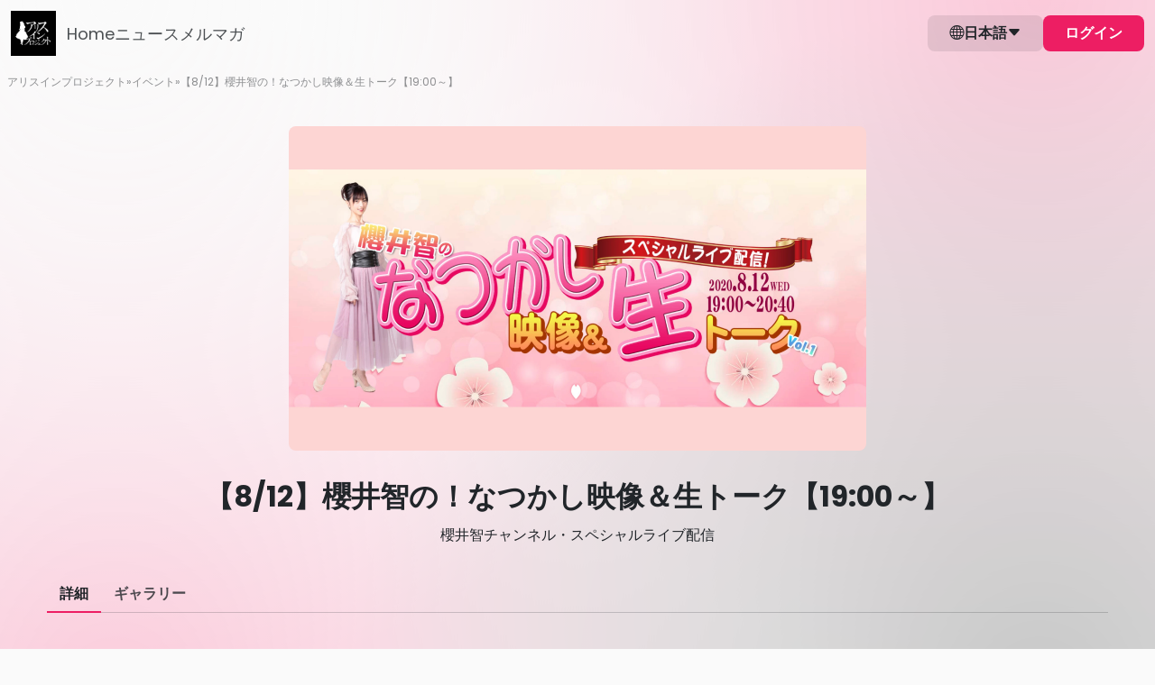

--- FILE ---
content_type: text/html; charset=utf-8
request_url: https://alicein.zaiko.io/item/329052
body_size: 21310
content:
<!DOCTYPE html>
<html lang="ja">

<head>
  <meta charset="utf-8">
  <meta name="viewport" content="width=device-width, initial-scale=1.0">
<meta name="csrf-token" content="545KZaYmWdGuIMzjerFbR7Ew0mGvQ5nkQFuCh2sz">
<meta name="robots" content="noindex">

    <title>【8/12】櫻井智の！なつかし映像＆生トーク【19:00～】</title>
  
  <link rel="preconnect" href="https://alicein.zaiko.io" crossorigin>
    <link rel="preload" as="font" type="font/woff2" href="https://cdn.zaiko.io/056cd97b-1104-4b32-a3bc-e8e55bda5586/assets/fonts/Poppins-Regular.woff2" crossorigin>
  <link rel="preload" as="font" type="font/woff2" href="https://cdn.zaiko.io/056cd97b-1104-4b32-a3bc-e8e55bda5586/assets/fonts/Poppins-SemiBold.woff2" crossorigin>
  <link rel="preload" as="font" type="font/woff2" href="https://cdn.zaiko.io/056cd97b-1104-4b32-a3bc-e8e55bda5586/assets/fonts/Poppins-Bold.woff2" crossorigin>
  <style>
    @font-face {
        font-family: 'Poppins';
        font-style: normal;
        font-weight: 400;
        font-display: swap;
        src: url(https://cdn.zaiko.io/056cd97b-1104-4b32-a3bc-e8e55bda5586/assets/fonts/Poppins-Regular.woff2) format('woff2');
    }
    @font-face {
        font-family: 'Poppins';
        font-style: normal;
        font-weight: 600;
        font-display: swap;
        src: url(https://cdn.zaiko.io/056cd97b-1104-4b32-a3bc-e8e55bda5586/assets/fonts/Poppins-SemiBold.woff2) format('woff2');
    }
    @font-face {
        font-family: 'Poppins';
        font-style: normal;
        font-weight: 700;
        font-display: swap;
        src: url(https://cdn.zaiko.io/056cd97b-1104-4b32-a3bc-e8e55bda5586/assets/fonts/Poppins-Bold.woff2) format('woff2');
    }
  </style>
  
  <link rel="preconnect" href="https://cdn.zaiko.io" />
  <link rel="manifest" href="https://cdn.zaiko.io/056cd97b-1104-4b32-a3bc-e8e55bda5586/manifest.webmanifest">
      <link rel="icon" href="https://media.zaiko.io/zaiko/bh_100/bw_100/1_3vpuxe362xonoq7yhchlj.png">
    <link rel="apple-touch-icon" href="https://cdn.zaiko.io/056cd97b-1104-4b32-a3bc-e8e55bda5586/apple-touch-icon.png">
  <link rel="alternate" hreflang="ja" href="https://alicein.zaiko.io/ja/e/sakurai" />
<link rel="alternate" hreflang="x-default" href="https://alicein.zaiko.io/e/sakurai" />

  
    <meta property="og:title" content="【8/12】櫻井智の！なつかし映像＆生トーク【19:00～】" />
  <meta property="og:type" content="website" />
  <meta property="og:url" content="https://alicein.zaiko.io/e/sakurai" />
  <meta property="og:image" content="https://media.zaiko.io/zaiko/pf_1/1_3ugtlbm7nqg23eoosgtku" />
  <meta property="og:locale" content="ja" />
  <meta property="og:site_name" content="アリスインプロジェクト" />
  <meta property="og:description" content="【8/12】櫻井智の！なつかし映像＆生トーク【19:00～】の配信のチケット情報ページです。日程を確認し、簡単にオンラインで購入できます。">
  <meta name="twitter:card" content="summary_large_image">
  <meta name="twitter:description" content="【8/12】櫻井智の！なつかし映像＆生トーク【19:00～】の配信のチケット情報ページです。日程を確認し、簡単にオンラインで購入できます。">
  <meta name="description" content="【8/12】櫻井智の！なつかし映像＆生トーク【19:00～】の配信のチケット情報ページです。日程を確認し、簡単にオンラインで購入できます。">
        <meta name="theme-color" content="#FAFAFA">
  
  
  <script type="text/javascript" nonce="7mS7TLqCI6B3b19kSArvdJrUiqixBDlgNFHsmAXX">const Ziggy={"url":"https:\/\/alicein.zaiko.io","port":null,"defaults":{},"routes":{"zcs.login":{"uri":"login","methods":["GET","HEAD"],"wheres":{"id":"[0-9]+","profile_domain":"^(?!zaiko\\.io)[a-z0-9.\\-]+"},"domain":"creators.zaiko.io"},"zcs.supported-timezones":{"uri":"supported-timezones","methods":["GET","HEAD"],"wheres":{"id":"[0-9]+","profile_domain":"^(?!zaiko\\.io)[a-z0-9.\\-]+"},"domain":"creators.zaiko.io"},"zcs.index":{"uri":"\/","methods":["GET","HEAD"],"wheres":{"id":"[0-9]+","profile_domain":"^(?!zaiko\\.io)[a-z0-9.\\-]+"},"domain":"creators.zaiko.io"},"zcs.asset.store":{"uri":"assets\/upload","methods":["POST"],"wheres":{"id":"[0-9]+","profile_domain":"^(?!zaiko\\.io)[a-z0-9.\\-]+"},"domain":"creators.zaiko.io"},"zcs.email-verification.verify":{"uri":"email-verification\/verify","methods":["POST"],"wheres":{"id":"[0-9]+","profile_domain":"^(?!zaiko\\.io)[a-z0-9.\\-]+"},"domain":"creators.zaiko.io"},"zcs.email-verification.resend":{"uri":"email-verification\/resend","methods":["POST"],"wheres":{"id":"[0-9]+","profile_domain":"^(?!zaiko\\.io)[a-z0-9.\\-]+"},"domain":"creators.zaiko.io"},"zcs.profile.create":{"uri":"profile\/create","methods":["GET","HEAD"],"wheres":{"id":"[0-9]+","profile_domain":"^(?!zaiko\\.io)[a-z0-9.\\-]+"},"domain":"creators.zaiko.io"},"zcs.profile.store":{"uri":"profile\/create","methods":["POST"],"wheres":{"id":"[0-9]+","profile_domain":"^(?!zaiko\\.io)[a-z0-9.\\-]+"},"domain":"creators.zaiko.io"},"zcs.generated_document.status":{"uri":"generated-document\/{generated_document}\/status","methods":["GET","HEAD"],"wheres":{"id":"[0-9]+","profile_domain":"^(?!zaiko\\.io)[a-z0-9.\\-]+"},"domain":"creators.zaiko.io","parameters":["generated_document"],"bindings":{"generated_document":"filepath_md5"}},"zcs.generated_document.download":{"uri":"generated-document\/{generated_document}\/download","methods":["GET","HEAD"],"wheres":{"id":"[0-9]+","profile_domain":"^(?!zaiko\\.io)[a-z0-9.\\-]+"},"domain":"creators.zaiko.io","parameters":["generated_document"],"bindings":{"generated_document":"filepath_md5"}},"zcs.subscriptions.index":{"uri":"{profileFromCode}\/subscriptions","methods":["GET","HEAD"],"wheres":{"id":"[0-9]+","profile_domain":"^(?!zaiko\\.io)[a-z0-9.\\-]+"},"domain":"creators.zaiko.io","parameters":["profileFromCode"]},"zcs.subscriptions.create":{"uri":"{profileFromCode}\/subscriptions\/create","methods":["GET","HEAD"],"wheres":{"id":"[0-9]+","profile_domain":"^(?!zaiko\\.io)[a-z0-9.\\-]+"},"domain":"creators.zaiko.io","parameters":["profileFromCode"]},"zcs.subscriptions.store":{"uri":"{profileFromCode}\/subscriptions","methods":["POST"],"wheres":{"id":"[0-9]+","profile_domain":"^(?!zaiko\\.io)[a-z0-9.\\-]+"},"domain":"creators.zaiko.io","parameters":["profileFromCode"]},"zcs.subscriptions.show":{"uri":"{profileFromCode}\/subscriptions\/{group}","methods":["GET","HEAD"],"wheres":{"id":"[0-9]+","profile_domain":"^(?!zaiko\\.io)[a-z0-9.\\-]+"},"domain":"creators.zaiko.io","parameters":["profileFromCode","group"]},"zcs.subscriptions.edit":{"uri":"{profileFromCode}\/subscriptions\/{group}\/edit","methods":["GET","HEAD"],"wheres":{"id":"[0-9]+","profile_domain":"^(?!zaiko\\.io)[a-z0-9.\\-]+"},"domain":"creators.zaiko.io","parameters":["profileFromCode","group"]},"zcs.subscriptions.update":{"uri":"{profileFromCode}\/subscriptions\/{group}","methods":["PUT","PATCH"],"wheres":{"id":"[0-9]+","profile_domain":"^(?!zaiko\\.io)[a-z0-9.\\-]+"},"domain":"creators.zaiko.io","parameters":["profileFromCode","group"]},"zcs.subscriptions.subscribers":{"uri":"{profileFromCode}\/subscriptions\/{group}\/subscribers","methods":["GET","HEAD"],"wheres":{"id":"[0-9]+","profile_domain":"^(?!zaiko\\.io)[a-z0-9.\\-]+"},"domain":"creators.zaiko.io","parameters":["profileFromCode","group"]},"zcs.subscriptions.subscribers.csv.start":{"uri":"{profileFromCode}\/subscriptions\/{group}\/subscribers\/csv","methods":["POST"],"wheres":{"id":"[0-9]+","profile_domain":"^(?!zaiko\\.io)[a-z0-9.\\-]+"},"domain":"creators.zaiko.io","parameters":["profileFromCode","group"]},"zcs.subscriptions.visibility":{"uri":"{profileFromCode}\/subscriptions\/{group}\/visibility","methods":["POST"],"wheres":{"id":"[0-9]+","profile_domain":"^(?!zaiko\\.io)[a-z0-9.\\-]+"},"domain":"creators.zaiko.io","parameters":["profileFromCode","group"]},"zcs.subscriptions.programs.index":{"uri":"{profileFromCode}\/subscriptions\/{group}\/programs","methods":["GET","HEAD"],"wheres":{"id":"[0-9]+","profile_domain":"^(?!zaiko\\.io)[a-z0-9.\\-]+"},"domain":"creators.zaiko.io","parameters":["profileFromCode","group"]},"zcs.subscriptions.programs.create":{"uri":"{profileFromCode}\/subscriptions\/{group}\/programs\/create","methods":["GET","HEAD"],"wheres":{"id":"[0-9]+","profile_domain":"^(?!zaiko\\.io)[a-z0-9.\\-]+"},"domain":"creators.zaiko.io","parameters":["profileFromCode","group"]},"zcs.subscriptions.programs.store":{"uri":"{profileFromCode}\/subscriptions\/{group}\/programs","methods":["POST"],"wheres":{"id":"[0-9]+","profile_domain":"^(?!zaiko\\.io)[a-z0-9.\\-]+"},"domain":"creators.zaiko.io","parameters":["profileFromCode","group"]},"zcs.subscriptions.programs.show":{"uri":"{profileFromCode}\/subscriptions\/{group}\/programs\/{program}","methods":["GET","HEAD"],"wheres":{"id":"[0-9]+","profile_domain":"^(?!zaiko\\.io)[a-z0-9.\\-]+"},"domain":"creators.zaiko.io","parameters":["profileFromCode","group","program"]},"zcs.subscriptions.programs.edit":{"uri":"{profileFromCode}\/subscriptions\/{group}\/programs\/{program}\/edit","methods":["GET","HEAD"],"wheres":{"id":"[0-9]+","profile_domain":"^(?!zaiko\\.io)[a-z0-9.\\-]+"},"domain":"creators.zaiko.io","parameters":["profileFromCode","group","program"]},"zcs.subscriptions.programs.update":{"uri":"{profileFromCode}\/subscriptions\/{group}\/programs\/{program}","methods":["PUT","PATCH"],"wheres":{"id":"[0-9]+","profile_domain":"^(?!zaiko\\.io)[a-z0-9.\\-]+"},"domain":"creators.zaiko.io","parameters":["profileFromCode","group","program"]},"zcs.subscriptions.programs.order":{"uri":"{profileFromCode}\/subscriptions\/{group}\/programs\/order","methods":["POST"],"wheres":{"id":"[0-9]+","profile_domain":"^(?!zaiko\\.io)[a-z0-9.\\-]+"},"domain":"creators.zaiko.io","parameters":["profileFromCode","group"]},"zcs.subscriptions.programs.medias.store":{"uri":"{profileFromCode}\/subscriptions\/{group}\/programs\/{program}\/medias","methods":["POST"],"wheres":{"id":"[0-9]+","profile_domain":"^(?!zaiko\\.io)[a-z0-9.\\-]+"},"domain":"creators.zaiko.io","parameters":["profileFromCode","group","program"]},"zcs.subscriptions.programs.medias.update":{"uri":"{profileFromCode}\/subscriptions\/{group}\/programs\/{program}\/medias\/{media}","methods":["PUT","PATCH"],"wheres":{"id":"[0-9]+","profile_domain":"^(?!zaiko\\.io)[a-z0-9.\\-]+"},"domain":"creators.zaiko.io","parameters":["profileFromCode","group","program","media"]},"zcs.subscriptions.programs.medias.upload":{"uri":"{profileFromCode}\/subscriptions\/{group}\/programs\/{program}\/upload","methods":["GET","HEAD"],"wheres":{"id":"[0-9]+","profile_domain":"^(?!zaiko\\.io)[a-z0-9.\\-]+"},"domain":"creators.zaiko.io","parameters":["profileFromCode","group","program"]},"zcs.subscriptions.programs.medias.order":{"uri":"{profileFromCode}\/subscriptions\/{group}\/programs\/{program}\/medias\/order","methods":["POST"],"wheres":{"id":"[0-9]+","profile_domain":"^(?!zaiko\\.io)[a-z0-9.\\-]+"},"domain":"creators.zaiko.io","parameters":["profileFromCode","group","program"]},"zcs.profile.asset.store":{"uri":"{profileFromCode}\/assets\/upload","methods":["POST"],"wheres":{"id":"[0-9]+","profile_domain":"^(?!zaiko\\.io)[a-z0-9.\\-]+"},"domain":"creators.zaiko.io","parameters":["profileFromCode"]},"zcs.dashboard":{"uri":"{profileFromCode}\/dashboard","methods":["GET","HEAD"],"wheres":{"id":"[0-9]+","profile_domain":"^(?!zaiko\\.io)[a-z0-9.\\-]+"},"domain":"creators.zaiko.io","parameters":["profileFromCode"]},"zcs.dashboard.sales.paginate":{"uri":"{profileFromCode}\/dashboard\/sales\/paginate","methods":["GET","HEAD"],"wheres":{"id":"[0-9]+","profile_domain":"^(?!zaiko\\.io)[a-z0-9.\\-]+"},"domain":"creators.zaiko.io","parameters":["profileFromCode"]},"zcs.venues.search":{"uri":"{profileFromCode}\/venues","methods":["GET","HEAD"],"wheres":{"id":"[0-9]+","profile_domain":"^(?!zaiko\\.io)[a-z0-9.\\-]+"},"domain":"creators.zaiko.io","parameters":["profileFromCode"]},"zcs.venues.countries":{"uri":"{profileFromCode}\/venues\/countries","methods":["GET","HEAD"],"wheres":{"id":"[0-9]+","profile_domain":"^(?!zaiko\\.io)[a-z0-9.\\-]+"},"domain":"creators.zaiko.io","parameters":["profileFromCode"]},"zcs.venues.regions":{"uri":"{profileFromCode}\/venues\/regions","methods":["GET","HEAD"],"wheres":{"id":"[0-9]+","profile_domain":"^(?!zaiko\\.io)[a-z0-9.\\-]+"},"domain":"creators.zaiko.io","parameters":["profileFromCode"]},"zcs.venues.cities":{"uri":"{profileFromCode}\/venues\/cities","methods":["GET","HEAD"],"wheres":{"id":"[0-9]+","profile_domain":"^(?!zaiko\\.io)[a-z0-9.\\-]+"},"domain":"creators.zaiko.io","parameters":["profileFromCode"]},"zcs.venues.address-components":{"uri":"{profileFromCode}\/venues\/address-components","methods":["GET","HEAD"],"wheres":{"id":"[0-9]+","profile_domain":"^(?!zaiko\\.io)[a-z0-9.\\-]+"},"domain":"creators.zaiko.io","parameters":["profileFromCode"]},"zcs.venues.store":{"uri":"{profileFromCode}\/venues","methods":["POST"],"wheres":{"id":"[0-9]+","profile_domain":"^(?!zaiko\\.io)[a-z0-9.\\-]+"},"domain":"creators.zaiko.io","parameters":["profileFromCode"]},"zcs.artists.search":{"uri":"{profileFromCode}\/artists\/search","methods":["GET","HEAD"],"wheres":{"id":"[0-9]+","profile_domain":"^(?!zaiko\\.io)[a-z0-9.\\-]+"},"domain":"creators.zaiko.io","parameters":["profileFromCode"]},"zcs.artists.search.bulk":{"uri":"{profileFromCode}\/artists\/search\/bulk","methods":["GET","HEAD"],"wheres":{"id":"[0-9]+","profile_domain":"^(?!zaiko\\.io)[a-z0-9.\\-]+"},"domain":"creators.zaiko.io","parameters":["profileFromCode"]},"zcs.onboarding.task.skip":{"uri":"{profileFromCode}\/onboarding\/tasks\/skip","methods":["POST"],"wheres":{"id":"[0-9]+","profile_domain":"^(?!zaiko\\.io)[a-z0-9.\\-]+"},"domain":"creators.zaiko.io","parameters":["profileFromCode"]},"zcs.onboarding.wizard.close":{"uri":"{profileFromCode}\/onboarding\/wizard\/close","methods":["POST"],"wheres":{"id":"[0-9]+","profile_domain":"^(?!zaiko\\.io)[a-z0-9.\\-]+"},"domain":"creators.zaiko.io","parameters":["profileFromCode"]},"zcs.news.index":{"uri":"{profileFromCode}\/news","methods":["GET","HEAD"],"wheres":{"id":"[0-9]+","profile_domain":"^(?!zaiko\\.io)[a-z0-9.\\-]+"},"domain":"creators.zaiko.io","parameters":["profileFromCode"]},"zcs.news.create":{"uri":"{profileFromCode}\/news\/create","methods":["GET","HEAD"],"wheres":{"id":"[0-9]+","profile_domain":"^(?!zaiko\\.io)[a-z0-9.\\-]+"},"domain":"creators.zaiko.io","parameters":["profileFromCode"]},"zcs.news.store":{"uri":"{profileFromCode}\/news","methods":["POST"],"wheres":{"id":"[0-9]+","profile_domain":"^(?!zaiko\\.io)[a-z0-9.\\-]+"},"domain":"creators.zaiko.io","parameters":["profileFromCode"]},"zcs.news.show":{"uri":"{profileFromCode}\/news\/{post}","methods":["GET","HEAD"],"wheres":{"id":"[0-9]+","profile_domain":"^(?!zaiko\\.io)[a-z0-9.\\-]+"},"domain":"creators.zaiko.io","parameters":["profileFromCode","post"]},"zcs.news.edit":{"uri":"{profileFromCode}\/news\/{post}\/edit","methods":["GET","HEAD"],"wheres":{"id":"[0-9]+","profile_domain":"^(?!zaiko\\.io)[a-z0-9.\\-]+"},"domain":"creators.zaiko.io","parameters":["profileFromCode","post"]},"zcs.news.update":{"uri":"{profileFromCode}\/news\/{post}","methods":["PATCH"],"wheres":{"id":"[0-9]+","profile_domain":"^(?!zaiko\\.io)[a-z0-9.\\-]+"},"domain":"creators.zaiko.io","parameters":["profileFromCode","post"]},"zcs.news.publish":{"uri":"{profileFromCode}\/news\/{post}\/publish","methods":["PATCH"],"wheres":{"id":"[0-9]+","profile_domain":"^(?!zaiko\\.io)[a-z0-9.\\-]+"},"domain":"creators.zaiko.io","parameters":["profileFromCode","post"]},"zcs.news.status.update":{"uri":"{profileFromCode}\/news\/{post}\/status","methods":["PATCH"],"wheres":{"id":"[0-9]+","profile_domain":"^(?!zaiko\\.io)[a-z0-9.\\-]+"},"domain":"creators.zaiko.io","parameters":["profileFromCode","post"]},"zcs.news.destroy":{"uri":"{profileFromCode}\/news\/{post}","methods":["DELETE"],"wheres":{"id":"[0-9]+","profile_domain":"^(?!zaiko\\.io)[a-z0-9.\\-]+"},"domain":"creators.zaiko.io","parameters":["profileFromCode","post"]},"zcs.profile.integrations.hubspot.index":{"uri":"{profileFromCode}\/profile\/integrations\/hubspot","methods":["GET","HEAD"],"wheres":{"id":"[0-9]+","profile_domain":"^(?!zaiko\\.io)[a-z0-9.\\-]+"},"domain":"creators.zaiko.io","parameters":["profileFromCode"]},"zcs.profile.integrations.hubspot.update":{"uri":"{profileFromCode}\/profile\/integrations\/hubspot","methods":["POST"],"wheres":{"id":"[0-9]+","profile_domain":"^(?!zaiko\\.io)[a-z0-9.\\-]+"},"domain":"creators.zaiko.io","parameters":["profileFromCode"]},"zcs.profile.integrations.hubspot.link":{"uri":"{profileFromCode}\/profile\/integrations\/hubspot\/link","methods":["GET","HEAD"],"wheres":{"id":"[0-9]+","profile_domain":"^(?!zaiko\\.io)[a-z0-9.\\-]+"},"domain":"creators.zaiko.io","parameters":["profileFromCode"]},"zcs.profile.subdomain.validate":{"uri":"{profileFromCode}\/profile\/subdomain\/validate","methods":["GET","HEAD"],"wheres":{"id":"[0-9]+","profile_domain":"^(?!zaiko\\.io)[a-z0-9.\\-]+"},"domain":"creators.zaiko.io","parameters":["profileFromCode"]},"zcs.profile.create.creatorHubFromWizard":{"uri":"{profileFromCode}\/profile\/create_creator_hub_from_wizard","methods":["POST"],"wheres":{"id":"[0-9]+","profile_domain":"^(?!zaiko\\.io)[a-z0-9.\\-]+"},"domain":"creators.zaiko.io","parameters":["profileFromCode"]},"zcs.profile.ticket-fee-models":{"uri":"{profileFromCode}\/profile\/ticket-fee-models","methods":["GET","HEAD"],"wheres":{"id":"[0-9]+","profile_domain":"^(?!zaiko\\.io)[a-z0-9.\\-]+"},"domain":"creators.zaiko.io","parameters":["profileFromCode"]},"zcs.profile.spotify-access.request":{"uri":"{profileFromCode}\/profile\/request-spotify-access","methods":["POST"],"wheres":{"id":"[0-9]+","profile_domain":"^(?!zaiko\\.io)[a-z0-9.\\-]+"},"domain":"creators.zaiko.io","parameters":["profileFromCode"]},"zcs.profile.artists.store":{"uri":"{profileFromCode}\/profile\/artists","methods":["POST"],"wheres":{"id":"[0-9]+","profile_domain":"^(?!zaiko\\.io)[a-z0-9.\\-]+"},"domain":"creators.zaiko.io","parameters":["profileFromCode"]},"zcs.profile.artists.general-info":{"uri":"{profileFromCode}\/profile\/artists\/general_info","methods":["GET","HEAD"],"wheres":{"id":"[0-9]+","profile_domain":"^(?!zaiko\\.io)[a-z0-9.\\-]+"},"domain":"creators.zaiko.io","parameters":["profileFromCode"]},"zcs.profile.artists.check-url":{"uri":"{profileFromCode}\/profile\/artists\/check_url","methods":["POST"],"wheres":{"id":"[0-9]+","profile_domain":"^(?!zaiko\\.io)[a-z0-9.\\-]+"},"domain":"creators.zaiko.io","parameters":["profileFromCode"]},"zcs.coupons.index":{"uri":"{profileFromCode}\/coupons","methods":["GET","HEAD"],"wheres":{"id":"[0-9]+","profile_domain":"^(?!zaiko\\.io)[a-z0-9.\\-]+"},"domain":"creators.zaiko.io","parameters":["profileFromCode"]},"zcs.coupons.create":{"uri":"{profileFromCode}\/coupons\/create","methods":["GET","HEAD"],"wheres":{"id":"[0-9]+","profile_domain":"^(?!zaiko\\.io)[a-z0-9.\\-]+"},"domain":"creators.zaiko.io","parameters":["profileFromCode"]},"zcs.coupons.store":{"uri":"{profileFromCode}\/coupons","methods":["POST"],"wheres":{"id":"[0-9]+","profile_domain":"^(?!zaiko\\.io)[a-z0-9.\\-]+"},"domain":"creators.zaiko.io","parameters":["profileFromCode"]},"zcs.coupons.show":{"uri":"{profileFromCode}\/coupons\/{coupon}","methods":["GET","HEAD"],"wheres":{"id":"[0-9]+","profile_domain":"^(?!zaiko\\.io)[a-z0-9.\\-]+"},"domain":"creators.zaiko.io","parameters":["profileFromCode","coupon"]},"zcs.coupons.usage-details-export.start":{"uri":"{profileFromCode}\/coupons\/{coupon}\/export-usage-details","methods":["POST"],"wheres":{"id":"[0-9]+","profile_domain":"^(?!zaiko\\.io)[a-z0-9.\\-]+"},"domain":"creators.zaiko.io","parameters":["profileFromCode","coupon"]},"zcs.events.index":{"uri":"{profileFromCode}\/events","methods":["GET","HEAD"],"wheres":{"id":"[0-9]+","profile_domain":"^(?!zaiko\\.io)[a-z0-9.\\-]+"},"domain":"creators.zaiko.io","parameters":["profileFromCode"]},"zcs.events.create":{"uri":"{profileFromCode}\/events\/create","methods":["GET","HEAD"],"wheres":{"id":"[0-9]+","profile_domain":"^(?!zaiko\\.io)[a-z0-9.\\-]+"},"domain":"creators.zaiko.io","parameters":["profileFromCode"]},"zcs.events.store":{"uri":"{profileFromCode}\/events","methods":["POST"],"wheres":{"id":"[0-9]+","profile_domain":"^(?!zaiko\\.io)[a-z0-9.\\-]+"},"domain":"creators.zaiko.io","parameters":["profileFromCode"]},"zcs.events.upcoming.search":{"uri":"{profileFromCode}\/events\/upcoming\/search","methods":["GET","HEAD"],"wheres":{"id":"[0-9]+","profile_domain":"^(?!zaiko\\.io)[a-z0-9.\\-]+"},"domain":"creators.zaiko.io","parameters":["profileFromCode"]},"zcs.events.available-currencies":{"uri":"{profileFromCode}\/events\/available-currencies","methods":["GET","HEAD"],"wheres":{"id":"[0-9]+","profile_domain":"^(?!zaiko\\.io)[a-z0-9.\\-]+"},"domain":"creators.zaiko.io","parameters":["profileFromCode"]},"zcs.events.show":{"uri":"{profileFromCode}\/events\/{event}","methods":["GET","HEAD"],"wheres":{"id":"[0-9]+","profile_domain":"^(?!zaiko\\.io)[a-z0-9.\\-]+"},"domain":"creators.zaiko.io","parameters":["profileFromCode","event"]},"zcs.events.edit":{"uri":"{profileFromCode}\/events\/{event}\/edit","methods":["GET","HEAD"],"wheres":{"id":"[0-9]+","profile_domain":"^(?!zaiko\\.io)[a-z0-9.\\-]+"},"domain":"creators.zaiko.io","parameters":["profileFromCode","event"]},"zcs.events.update":{"uri":"{profileFromCode}\/events\/{event}","methods":["PATCH"],"wheres":{"id":"[0-9]+","profile_domain":"^(?!zaiko\\.io)[a-z0-9.\\-]+"},"domain":"creators.zaiko.io","parameters":["profileFromCode","event"]},"zcs.events.participants.index":{"uri":"{profileFromCode}\/events\/{event}\/participants","methods":["GET","HEAD"],"wheres":{"id":"[0-9]+","profile_domain":"^(?!zaiko\\.io)[a-z0-9.\\-]+"},"domain":"creators.zaiko.io","parameters":["profileFromCode","event"]},"zcs.events.communications.index":{"uri":"{profileFromCode}\/events\/{event}\/communications","methods":["GET","HEAD"],"wheres":{"id":"[0-9]+","profile_domain":"^(?!zaiko\\.io)[a-z0-9.\\-]+"},"domain":"creators.zaiko.io","parameters":["profileFromCode","event"]},"zcs.events.promotions.index":{"uri":"{profileFromCode}\/events\/{event}\/promotions","methods":["GET","HEAD"],"wheres":{"id":"[0-9]+","profile_domain":"^(?!zaiko\\.io)[a-z0-9.\\-]+"},"domain":"creators.zaiko.io","parameters":["profileFromCode","event"]},"zcs.events.promotions.spotify-listing.remove":{"uri":"{profileFromCode}\/events\/{event}\/promotions\/remove-spotify-listing","methods":["PATCH"],"wheres":{"id":"[0-9]+","profile_domain":"^(?!zaiko\\.io)[a-z0-9.\\-]+"},"domain":"creators.zaiko.io","parameters":["profileFromCode","event"]},"zcs.events.promotions.spotify-listing.enable":{"uri":"{profileFromCode}\/events\/{event}\/promotions\/enable-spotify-listing","methods":["POST"],"wheres":{"id":"[0-9]+","profile_domain":"^(?!zaiko\\.io)[a-z0-9.\\-]+"},"domain":"creators.zaiko.io","parameters":["profileFromCode","event"]},"zcs.events.questionnaires.index":{"uri":"{profileFromCode}\/events\/{event}\/questionnaires","methods":["GET","HEAD"],"wheres":{"id":"[0-9]+","profile_domain":"^(?!zaiko\\.io)[a-z0-9.\\-]+"},"domain":"creators.zaiko.io","parameters":["profileFromCode","event"]},"zcs.events.participant-info.settings":{"uri":"{profileFromCode}\/events\/{event}\/participant-information\/settings","methods":["GET","HEAD"],"wheres":{"id":"[0-9]+","profile_domain":"^(?!zaiko\\.io)[a-z0-9.\\-]+"},"domain":"creators.zaiko.io","parameters":["profileFromCode","event"]},"zcs.events.apply.participant-info.settings":{"uri":"{profileFromCode}\/events\/{event}\/participant-information\/settings","methods":["POST"],"wheres":{"id":"[0-9]+","profile_domain":"^(?!zaiko\\.io)[a-z0-9.\\-]+"},"domain":"creators.zaiko.io","parameters":["profileFromCode","event"]},"zcs.events.payout-report.index":{"uri":"{profileFromCode}\/events\/{event}\/payout-report","methods":["GET","HEAD"],"wheres":{"id":"[0-9]+","profile_domain":"^(?!zaiko\\.io)[a-z0-9.\\-]+"},"domain":"creators.zaiko.io","parameters":["profileFromCode","event"]},"zcs.events.publish":{"uri":"{profileFromCode}\/events\/{event}\/publish","methods":["POST"],"wheres":{"id":"[0-9]+","profile_domain":"^(?!zaiko\\.io)[a-z0-9.\\-]+"},"domain":"creators.zaiko.io","parameters":["profileFromCode","event"]},"zcs.events.status.update":{"uri":"{profileFromCode}\/events\/{event}\/status","methods":["PATCH"],"wheres":{"id":"[0-9]+","profile_domain":"^(?!zaiko\\.io)[a-z0-9.\\-]+"},"domain":"creators.zaiko.io","parameters":["profileFromCode","event"]},"zcs.events.ticket-members-export.start":{"uri":"{profileFromCode}\/events\/{event}\/ticket-members\/csv\/start","methods":["POST"],"wheres":{"id":"[0-9]+","profile_domain":"^(?!zaiko\\.io)[a-z0-9.\\-]+"},"domain":"creators.zaiko.io","parameters":["profileFromCode","event"]},"zcs.events.check-in-activity-export.start":{"uri":"{profileFromCode}\/events\/{event}\/check-in-activity\/csv\/start","methods":["POST"],"wheres":{"id":"[0-9]+","profile_domain":"^(?!zaiko\\.io)[a-z0-9.\\-]+"},"domain":"creators.zaiko.io","parameters":["profileFromCode","event"]},"zcs.events.payout-details":{"uri":"{profileFromCode}\/events\/{event}\/payout-details","methods":["GET","HEAD"],"wheres":{"id":"[0-9]+","profile_domain":"^(?!zaiko\\.io)[a-z0-9.\\-]+"},"domain":"creators.zaiko.io","parameters":["profileFromCode","event"]},"zcs.events.demographics.index":{"uri":"{profileFromCode}\/events\/{event}\/demographics","methods":["GET","HEAD"],"wheres":{"id":"[0-9]+","profile_domain":"^(?!zaiko\\.io)[a-z0-9.\\-]+"},"domain":"creators.zaiko.io","parameters":["profileFromCode","event"]},"zcs.events.emails.index":{"uri":"{profileFromCode}\/events\/{event}\/emails","methods":["GET","HEAD"],"wheres":{"id":"[0-9]+","profile_domain":"^(?!zaiko\\.io)[a-z0-9.\\-]+"},"domain":"creators.zaiko.io","parameters":["profileFromCode","event"]},"zcs.events.emails.create":{"uri":"{profileFromCode}\/events\/{event}\/emails\/create","methods":["GET","HEAD"],"wheres":{"id":"[0-9]+","profile_domain":"^(?!zaiko\\.io)[a-z0-9.\\-]+"},"domain":"creators.zaiko.io","parameters":["profileFromCode","event"]},"zcs.events.emails.store":{"uri":"{profileFromCode}\/events\/{event}\/emails","methods":["POST"],"wheres":{"id":"[0-9]+","profile_domain":"^(?!zaiko\\.io)[a-z0-9.\\-]+"},"domain":"creators.zaiko.io","parameters":["profileFromCode","event"]},"zcs.events.emails.emails-by-page":{"uri":"{profileFromCode}\/events\/{event}\/emails\/emails-by-page","methods":["GET","HEAD"],"wheres":{"id":"[0-9]+","profile_domain":"^(?!zaiko\\.io)[a-z0-9.\\-]+"},"domain":"creators.zaiko.io","parameters":["profileFromCode","event"]},"zcs.events.emails.show":{"uri":"{profileFromCode}\/events\/{event}\/emails\/{email}","methods":["GET","HEAD"],"wheres":{"id":"[0-9]+","profile_domain":"^(?!zaiko\\.io)[a-z0-9.\\-]+"},"domain":"creators.zaiko.io","parameters":["profileFromCode","event","email"]},"zcs.events.emails.add-recipients":{"uri":"{profileFromCode}\/events\/{event}\/emails\/{email}\/add-recipients","methods":["GET","HEAD"],"wheres":{"id":"[0-9]+","profile_domain":"^(?!zaiko\\.io)[a-z0-9.\\-]+"},"domain":"creators.zaiko.io","parameters":["profileFromCode","event","email"]},"zcs.events.emails.edit":{"uri":"{profileFromCode}\/events\/{event}\/emails\/{email}\/edit","methods":["GET","HEAD"],"wheres":{"id":"[0-9]+","profile_domain":"^(?!zaiko\\.io)[a-z0-9.\\-]+"},"domain":"creators.zaiko.io","parameters":["profileFromCode","event","email"]},"zcs.events.emails.edit-on-create-wizard":{"uri":"{profileFromCode}\/events\/{event}\/emails\/{email}\/edit-on-create-wizard","methods":["GET","HEAD"],"wheres":{"id":"[0-9]+","profile_domain":"^(?!zaiko\\.io)[a-z0-9.\\-]+"},"domain":"creators.zaiko.io","parameters":["profileFromCode","event","email"]},"zcs.events.emails.edit-recipients":{"uri":"{profileFromCode}\/events\/{event}\/emails\/{email}\/edit-recipients","methods":["GET","HEAD"],"wheres":{"id":"[0-9]+","profile_domain":"^(?!zaiko\\.io)[a-z0-9.\\-]+"},"domain":"creators.zaiko.io","parameters":["profileFromCode","event","email"]},"zcs.events.emails.recipients":{"uri":"{profileFromCode}\/events\/{event}\/emails\/{email}\/recipients","methods":["GET","HEAD"],"wheres":{"id":"[0-9]+","profile_domain":"^(?!zaiko\\.io)[a-z0-9.\\-]+"},"domain":"creators.zaiko.io","parameters":["profileFromCode","event","email"]},"zcs.events.emails.recipients-by-page":{"uri":"{profileFromCode}\/events\/{event}\/emails\/{email}\/recipients-by-page","methods":["GET","HEAD"],"wheres":{"id":"[0-9]+","profile_domain":"^(?!zaiko\\.io)[a-z0-9.\\-]+"},"domain":"creators.zaiko.io","parameters":["profileFromCode","event","email"]},"zcs.events.emails.selectable-recipients-by-page":{"uri":"{profileFromCode}\/events\/{event}\/emails\/{email}\/selectable-recipients-by-page","methods":["POST"],"wheres":{"id":"[0-9]+","profile_domain":"^(?!zaiko\\.io)[a-z0-9.\\-]+"},"domain":"creators.zaiko.io","parameters":["profileFromCode","event","email"]},"zcs.events.emails.update":{"uri":"{profileFromCode}\/events\/{event}\/emails\/{email}\/update","methods":["PATCH"],"wheres":{"id":"[0-9]+","profile_domain":"^(?!zaiko\\.io)[a-z0-9.\\-]+"},"domain":"creators.zaiko.io","parameters":["profileFromCode","event","email"]},"zcs.events.emails.set-to-draft":{"uri":"{profileFromCode}\/events\/{event}\/emails\/{email}\/set-to-draft","methods":["PATCH"],"wheres":{"id":"[0-9]+","profile_domain":"^(?!zaiko\\.io)[a-z0-9.\\-]+"},"domain":"creators.zaiko.io","parameters":["profileFromCode","event","email"]},"zcs.events.emails.save-segments":{"uri":"{profileFromCode}\/events\/{event}\/emails\/{email}\/save-segments","methods":["POST"],"wheres":{"id":"[0-9]+","profile_domain":"^(?!zaiko\\.io)[a-z0-9.\\-]+"},"domain":"creators.zaiko.io","parameters":["profileFromCode","event","email"]},"zcs.events.emails.duplicate":{"uri":"{profileFromCode}\/events\/{event}\/emails\/{email}\/duplicate","methods":["POST"],"wheres":{"id":"[0-9]+","profile_domain":"^(?!zaiko\\.io)[a-z0-9.\\-]+"},"domain":"creators.zaiko.io","parameters":["profileFromCode","event","email"]},"zcs.events.emails.send-test":{"uri":"{profileFromCode}\/events\/{event}\/emails\/{email}\/send-test","methods":["POST"],"wheres":{"id":"[0-9]+","profile_domain":"^(?!zaiko\\.io)[a-z0-9.\\-]+"},"domain":"creators.zaiko.io","parameters":["profileFromCode","event","email"]},"zcs.events.emails.send":{"uri":"{profileFromCode}\/events\/{event}\/emails\/{email}\/send","methods":["POST"],"wheres":{"id":"[0-9]+","profile_domain":"^(?!zaiko\\.io)[a-z0-9.\\-]+"},"domain":"creators.zaiko.io","parameters":["profileFromCode","event","email"]},"zcs.events.emails.update-ongoing-status":{"uri":"{profileFromCode}\/events\/{event}\/emails\/{email}\/update-ongoing-status","methods":["PATCH"],"wheres":{"id":"[0-9]+","profile_domain":"^(?!zaiko\\.io)[a-z0-9.\\-]+"},"domain":"creators.zaiko.io","parameters":["profileFromCode","event","email"]},"zcs.events.emails.check-sent-status":{"uri":"{profileFromCode}\/events\/{event}\/emails\/{email}\/check-sent-status","methods":["POST"],"wheres":{"id":"[0-9]+","profile_domain":"^(?!zaiko\\.io)[a-z0-9.\\-]+"},"domain":"creators.zaiko.io","parameters":["profileFromCode","event","email"]},"zcs.events.emails.schedule":{"uri":"{profileFromCode}\/events\/{event}\/emails\/{email}\/schedule","methods":["POST"],"wheres":{"id":"[0-9]+","profile_domain":"^(?!zaiko\\.io)[a-z0-9.\\-]+"},"domain":"creators.zaiko.io","parameters":["profileFromCode","event","email"]},"zcs.events.emails.upload-recipient-list":{"uri":"{profileFromCode}\/events\/{event}\/emails\/{email}\/upload-recipient-list","methods":["POST"],"wheres":{"id":"[0-9]+","profile_domain":"^(?!zaiko\\.io)[a-z0-9.\\-]+"},"domain":"creators.zaiko.io","parameters":["profileFromCode","event","email"]},"zcs.events.tickets.index":{"uri":"{profileFromCode}\/events\/{event}\/tickets","methods":["GET","HEAD"],"wheres":{"id":"[0-9]+","profile_domain":"^(?!zaiko\\.io)[a-z0-9.\\-]+"},"domain":"creators.zaiko.io","parameters":["profileFromCode","event"]},"zcs.events.tickets.create":{"uri":"{profileFromCode}\/events\/{event}\/tickets\/create","methods":["GET","HEAD"],"wheres":{"id":"[0-9]+","profile_domain":"^(?!zaiko\\.io)[a-z0-9.\\-]+"},"domain":"creators.zaiko.io","parameters":["profileFromCode","event"]},"zcs.events.tickets.store":{"uri":"{profileFromCode}\/events\/{event}\/tickets","methods":["POST"],"wheres":{"id":"[0-9]+","profile_domain":"^(?!zaiko\\.io)[a-z0-9.\\-]+"},"domain":"creators.zaiko.io","parameters":["profileFromCode","event"]},"zcs.events.tickets.show":{"uri":"{profileFromCode}\/events\/{event}\/tickets\/{ticket}","methods":["GET","HEAD"],"wheres":{"id":"[0-9]+","profile_domain":"^(?!zaiko\\.io)[a-z0-9.\\-]+"},"domain":"creators.zaiko.io","parameters":["profileFromCode","event","ticket"]},"zcs.events.tickets.edit":{"uri":"{profileFromCode}\/events\/{event}\/tickets\/{ticket}\/edit","methods":["GET","HEAD"],"wheres":{"id":"[0-9]+","profile_domain":"^(?!zaiko\\.io)[a-z0-9.\\-]+"},"domain":"creators.zaiko.io","parameters":["profileFromCode","event","ticket"]},"zcs.events.tickets.update":{"uri":"{profileFromCode}\/events\/{event}\/tickets\/{ticket}","methods":["PATCH"],"wheres":{"id":"[0-9]+","profile_domain":"^(?!zaiko\\.io)[a-z0-9.\\-]+"},"domain":"creators.zaiko.io","parameters":["profileFromCode","event","ticket"]},"zcs.events.tickets.destroy":{"uri":"{profileFromCode}\/events\/{event}\/tickets\/{ticket}\/destroy","methods":["DELETE"],"wheres":{"id":"[0-9]+","profile_domain":"^(?!zaiko\\.io)[a-z0-9.\\-]+"},"domain":"creators.zaiko.io","parameters":["profileFromCode","event","ticket"]},"zcs.events.tickets.staff.create":{"uri":"{profileFromCode}\/events\/{event}\/tickets\/{ticket}\/create-staff","methods":["POST"],"wheres":{"id":"[0-9]+","profile_domain":"^(?!zaiko\\.io)[a-z0-9.\\-]+"},"domain":"creators.zaiko.io","parameters":["profileFromCode","event","ticket"]},"zcs.events.tickets.publish":{"uri":"{profileFromCode}\/events\/{event}\/tickets\/{ticket}\/publish","methods":["PATCH"],"wheres":{"id":"[0-9]+","profile_domain":"^(?!zaiko\\.io)[a-z0-9.\\-]+"},"domain":"creators.zaiko.io","parameters":["profileFromCode","event","ticket"]},"zcs.events.tickets.status.update":{"uri":"{profileFromCode}\/events\/{event}\/tickets\/{ticket}\/status","methods":["PATCH"],"wheres":{"id":"[0-9]+","profile_domain":"^(?!zaiko\\.io)[a-z0-9.\\-]+"},"domain":"creators.zaiko.io","parameters":["profileFromCode","event","ticket"]},"zcs.events.tickets.color-code.index":{"uri":"{profileFromCode}\/events\/{event}\/tickets\/{ticket}\/color-code","methods":["GET","HEAD"],"wheres":{"id":"[0-9]+","profile_domain":"^(?!zaiko\\.io)[a-z0-9.\\-]+"},"domain":"creators.zaiko.io","parameters":["profileFromCode","event","ticket"]},"zcs.events.tickets.color-code.update":{"uri":"{profileFromCode}\/events\/{event}\/tickets\/{ticket}\/color-code\/update","methods":["PUT"],"wheres":{"id":"[0-9]+","profile_domain":"^(?!zaiko\\.io)[a-z0-9.\\-]+"},"domain":"creators.zaiko.io","parameters":["profileFromCode","event","ticket"]},"zcs.events.tickets.questionnaires.index":{"uri":"{profileFromCode}\/events\/{event}\/tickets\/{ticket}\/questionnaires","methods":["GET","HEAD"],"wheres":{"id":"[0-9]+","profile_domain":"^(?!zaiko\\.io)[a-z0-9.\\-]+"},"domain":"creators.zaiko.io","parameters":["profileFromCode","event","ticket"]},"zcs.events.tickets.ticket-participant-info.settings":{"uri":"{profileFromCode}\/events\/{event}\/tickets\/{ticket}\/participant-information\/settings","methods":["GET","HEAD"],"wheres":{"id":"[0-9]+","profile_domain":"^(?!zaiko\\.io)[a-z0-9.\\-]+"},"domain":"creators.zaiko.io","parameters":["profileFromCode","event","ticket"]},"zcs.events.tickets.reservation-numbers.index":{"uri":"{profileFromCode}\/events\/{event}\/tickets\/{ticket}\/reservation-numbers","methods":["GET","HEAD"],"wheres":{"id":"[0-9]+","profile_domain":"^(?!zaiko\\.io)[a-z0-9.\\-]+"},"domain":"creators.zaiko.io","parameters":["profileFromCode","event","ticket"]},"zcs.events.tickets.reservation-numbers.update":{"uri":"{profileFromCode}\/events\/{event}\/tickets\/{ticket}\/reservation-numbers","methods":["PUT"],"wheres":{"id":"[0-9]+","profile_domain":"^(?!zaiko\\.io)[a-z0-9.\\-]+"},"domain":"creators.zaiko.io","parameters":["profileFromCode","event","ticket"]},"zcs.events.tickets.reservation-numbers.reset-numbers":{"uri":"{profileFromCode}\/events\/{event}\/tickets\/{ticket}\/reservation-numbers\/reset-numbers","methods":["POST"],"wheres":{"id":"[0-9]+","profile_domain":"^(?!zaiko\\.io)[a-z0-9.\\-]+"},"domain":"creators.zaiko.io","parameters":["profileFromCode","event","ticket"]},"zcs.events.tickets.reservation-numbers.upload-ranges":{"uri":"{profileFromCode}\/events\/{event}\/tickets\/{ticket}\/reservation-numbers\/upload-ranges","methods":["POST"],"wheres":{"id":"[0-9]+","profile_domain":"^(?!zaiko\\.io)[a-z0-9.\\-]+"},"domain":"creators.zaiko.io","parameters":["profileFromCode","event","ticket"]},"zcs.events.tickets.lottery.custom-emails":{"uri":"{profileFromCode}\/events\/{event}\/tickets\/{ticket}\/lottery\/custom-emails","methods":["GET","HEAD"],"wheres":{"id":"[0-9]+","profile_domain":"^(?!zaiko\\.io)[a-z0-9.\\-]+"},"domain":"creators.zaiko.io","parameters":["profileFromCode","event","ticket"]},"zcs.events.tickets.lottery.custom-emails.update":{"uri":"{profileFromCode}\/events\/{event}\/tickets\/{ticket}\/lottery\/custom-emails","methods":["PATCH"],"wheres":{"id":"[0-9]+","profile_domain":"^(?!zaiko\\.io)[a-z0-9.\\-]+"},"domain":"creators.zaiko.io","parameters":["profileFromCode","event","ticket"]},"zcs.events.tickets.lottery.download.start":{"uri":"{profileFromCode}\/events\/{event}\/tickets\/{ticket}\/lottery\/download\/csv\/start","methods":["POST"],"wheres":{"id":"[0-9]+","profile_domain":"^(?!zaiko\\.io)[a-z0-9.\\-]+"},"domain":"creators.zaiko.io","parameters":["profileFromCode","event","ticket"]},"zcs.events.tickets.lottery.index":{"uri":"{profileFromCode}\/events\/{event}\/tickets\/{ticket}\/lottery","methods":["GET","HEAD"],"wheres":{"id":"[0-9]+","profile_domain":"^(?!zaiko\\.io)[a-z0-9.\\-]+"},"domain":"creators.zaiko.io","parameters":["profileFromCode","event","ticket"]},"zcs.events.tickets.lottery.create":{"uri":"{profileFromCode}\/events\/{event}\/tickets\/{ticket}\/lottery\/create","methods":["GET","HEAD"],"wheres":{"id":"[0-9]+","profile_domain":"^(?!zaiko\\.io)[a-z0-9.\\-]+"},"domain":"creators.zaiko.io","parameters":["profileFromCode","event","ticket"]},"zcs.events.tickets.lottery.store":{"uri":"{profileFromCode}\/events\/{event}\/tickets\/{ticket}\/lottery","methods":["POST"],"wheres":{"id":"[0-9]+","profile_domain":"^(?!zaiko\\.io)[a-z0-9.\\-]+"},"domain":"creators.zaiko.io","parameters":["profileFromCode","event","ticket"]},"zcs.events.tickets.lottery.edit":{"uri":"{profileFromCode}\/events\/{event}\/tickets\/{ticket}\/lottery\/{lottery}\/edit","methods":["GET","HEAD"],"wheres":{"id":"[0-9]+","profile_domain":"^(?!zaiko\\.io)[a-z0-9.\\-]+"},"domain":"creators.zaiko.io","parameters":["profileFromCode","event","ticket","lottery"]},"zcs.events.tickets.lottery.update":{"uri":"{profileFromCode}\/events\/{event}\/tickets\/{ticket}\/lottery\/{lottery}","methods":["PUT","PATCH"],"wheres":{"id":"[0-9]+","profile_domain":"^(?!zaiko\\.io)[a-z0-9.\\-]+"},"domain":"creators.zaiko.io","parameters":["profileFromCode","event","ticket","lottery"]},"zcs.events.tickets.advanced-settings.index":{"uri":"{profileFromCode}\/events\/{event}\/tickets\/{ticket}\/advanced-settings","methods":["GET","HEAD"],"wheres":{"id":"[0-9]+","profile_domain":"^(?!zaiko\\.io)[a-z0-9.\\-]+"},"domain":"creators.zaiko.io","parameters":["profileFromCode","event","ticket"]},"zcs.events.tickets.advanced-settings.update":{"uri":"{profileFromCode}\/events\/{event}\/tickets\/{ticket}\/advanced-settings","methods":["POST"],"wheres":{"id":"[0-9]+","profile_domain":"^(?!zaiko\\.io)[a-z0-9.\\-]+"},"domain":"creators.zaiko.io","parameters":["profileFromCode","event","ticket"]},"zcs.events.streams.index":{"uri":"{profileFromCode}\/events\/{event}\/streams","methods":["GET","HEAD"],"wheres":{"id":"[0-9]+","profile_domain":"^(?!zaiko\\.io)[a-z0-9.\\-]+"},"domain":"creators.zaiko.io","parameters":["profileFromCode","event"]},"zcs.events.streams.create":{"uri":"{profileFromCode}\/events\/{event}\/streams\/create","methods":["GET","HEAD"],"wheres":{"id":"[0-9]+","profile_domain":"^(?!zaiko\\.io)[a-z0-9.\\-]+"},"domain":"creators.zaiko.io","parameters":["profileFromCode","event"]},"zcs.events.streams.store":{"uri":"{profileFromCode}\/events\/{event}\/streams","methods":["POST"],"wheres":{"id":"[0-9]+","profile_domain":"^(?!zaiko\\.io)[a-z0-9.\\-]+"},"domain":"creators.zaiko.io","parameters":["profileFromCode","event"]},"zcs.events.streams.createStartUpload":{"uri":"{profileFromCode}\/events\/{event}\/streams\/start-upload","methods":["POST"],"wheres":{"id":"[0-9]+","profile_domain":"^(?!zaiko\\.io)[a-z0-9.\\-]+"},"domain":"creators.zaiko.io","parameters":["profileFromCode","event"]},"zcs.events.streams.show":{"uri":"{profileFromCode}\/events\/{event}\/streams\/{stream}","methods":["GET","HEAD"],"wheres":{"id":"[0-9]+","profile_domain":"^(?!zaiko\\.io)[a-z0-9.\\-]+"},"domain":"creators.zaiko.io","parameters":["profileFromCode","event","stream"]},"zcs.events.streams.edit":{"uri":"{profileFromCode}\/events\/{event}\/streams\/{stream}\/edit","methods":["GET","HEAD"],"wheres":{"id":"[0-9]+","profile_domain":"^(?!zaiko\\.io)[a-z0-9.\\-]+"},"domain":"creators.zaiko.io","parameters":["profileFromCode","event","stream"]},"zcs.events.streams.conversionData":{"uri":"{profileFromCode}\/events\/{event}\/streams\/{stream}\/conversion-data","methods":["GET","HEAD"],"wheres":{"id":"[0-9]+","profile_domain":"^(?!zaiko\\.io)[a-z0-9.\\-]+"},"domain":"creators.zaiko.io","parameters":["profileFromCode","event","stream"]},"zcs.events.streams.update":{"uri":"{profileFromCode}\/events\/{event}\/streams\/{stream}","methods":["PATCH"],"wheres":{"id":"[0-9]+","profile_domain":"^(?!zaiko\\.io)[a-z0-9.\\-]+"},"domain":"creators.zaiko.io","parameters":["profileFromCode","event","stream"]},"zcs.events.streams.updateStartUpload":{"uri":"{profileFromCode}\/events\/{event}\/streams\/{stream}\/start-upload","methods":["POST"],"wheres":{"id":"[0-9]+","profile_domain":"^(?!zaiko\\.io)[a-z0-9.\\-]+"},"domain":"creators.zaiko.io","parameters":["profileFromCode","event","stream"]},"zcs.events.streams.download-uri":{"uri":"{profileFromCode}\/events\/{event}\/streams\/{stream}\/download-uri","methods":["GET","HEAD"],"wheres":{"id":"[0-9]+","profile_domain":"^(?!zaiko\\.io)[a-z0-9.\\-]+"},"domain":"creators.zaiko.io","parameters":["profileFromCode","event","stream"]},"zcs.events.streams.download-uri.status":{"uri":"{profileFromCode}\/events\/{event}\/streams\/{stream}\/download-uri\/status","methods":["GET","HEAD"],"wheres":{"id":"[0-9]+","profile_domain":"^(?!zaiko\\.io)[a-z0-9.\\-]+"},"domain":"creators.zaiko.io","parameters":["profileFromCode","event","stream"]},"zcs.events.streams.destroy":{"uri":"{profileFromCode}\/events\/{event}\/streams\/{stream}","methods":["DELETE"],"wheres":{"id":"[0-9]+","profile_domain":"^(?!zaiko\\.io)[a-z0-9.\\-]+"},"domain":"creators.zaiko.io","parameters":["profileFromCode","event","stream"]},"zcs.events.streams.streamSwaps.store":{"uri":"{profileFromCode}\/events\/{event}\/streams\/{stream}\/stream-swaps","methods":["POST"],"wheres":{"id":"[0-9]+","profile_domain":"^(?!zaiko\\.io)[a-z0-9.\\-]+"},"domain":"creators.zaiko.io","parameters":["profileFromCode","event","stream"]},"zcs.events.streams.streamSwaps.delete":{"uri":"{profileFromCode}\/events\/{event}\/streams\/{stream}\/stream-swaps","methods":["DELETE"],"wheres":{"id":"[0-9]+","profile_domain":"^(?!zaiko\\.io)[a-z0-9.\\-]+"},"domain":"creators.zaiko.io","parameters":["profileFromCode","event","stream"]},"zcs.events.streams.streamSwaps.conversionData":{"uri":"{profileFromCode}\/events\/{event}\/streams\/{stream}\/stream-swaps\/conversion-data","methods":["GET","HEAD"],"wheres":{"id":"[0-9]+","profile_domain":"^(?!zaiko\\.io)[a-z0-9.\\-]+"},"domain":"creators.zaiko.io","parameters":["profileFromCode","event","stream"]},"zcs.events.streamTests.index":{"uri":"{profileFromCode}\/events\/{event}\/stream-tests","methods":["GET","HEAD"],"wheres":{"id":"[0-9]+","profile_domain":"^(?!zaiko\\.io)[a-z0-9.\\-]+"},"domain":"creators.zaiko.io","parameters":["profileFromCode","event"]},"zcs.events.streamTests.inviteUrl":{"uri":"{profileFromCode}\/events\/{event}\/stream-tests\/invite-url","methods":["GET","HEAD"],"wheres":{"id":"[0-9]+","profile_domain":"^(?!zaiko\\.io)[a-z0-9.\\-]+"},"domain":"creators.zaiko.io","parameters":["profileFromCode","event"]},"zcs.events.streamVods.updateStatus":{"uri":"{profileFromCode}\/events\/{event}\/stream-vods\/{stream_vod}\/update-status","methods":["POST"],"wheres":{"id":"[0-9]+","profile_domain":"^(?!zaiko\\.io)[a-z0-9.\\-]+"},"domain":"creators.zaiko.io","parameters":["profileFromCode","event","stream_vod"]},"zcs.profile.members.index":{"uri":"{profileFromCode}\/audiences","methods":["GET","HEAD"],"wheres":{"id":"[0-9]+","profile_domain":"^(?!zaiko\\.io)[a-z0-9.\\-]+"},"domain":"creators.zaiko.io","parameters":["profileFromCode"]},"zcs.profile.members.mail-trackers":{"uri":"{profileFromCode}\/audiences\/{member}\/mail-trackers","methods":["GET","HEAD"],"wheres":{"id":"[0-9]+","profile_domain":"^(?!zaiko\\.io)[a-z0-9.\\-]+"},"domain":"creators.zaiko.io","parameters":["profileFromCode","member"]},"zcs.settings.monthly-payout":{"uri":"{profileFromCode}\/settings\/monthly-payout","methods":["GET","HEAD"],"wheres":{"id":"[0-9]+","profile_domain":"^(?!zaiko\\.io)[a-z0-9.\\-]+"},"domain":"creators.zaiko.io","parameters":["profileFromCode"]},"zcs.questionnaires.index":{"uri":"{profileFromCode}\/questionnaires","methods":["GET","HEAD"],"wheres":{"id":"[0-9]+","profile_domain":"^(?!zaiko\\.io)[a-z0-9.\\-]+"},"domain":"creators.zaiko.io","parameters":["profileFromCode"]},"zcs.questionnaires.create":{"uri":"{profileFromCode}\/questionnaires\/create","methods":["GET","HEAD"],"wheres":{"id":"[0-9]+","profile_domain":"^(?!zaiko\\.io)[a-z0-9.\\-]+"},"domain":"creators.zaiko.io","parameters":["profileFromCode"]},"zcs.questionnaires.store":{"uri":"{profileFromCode}\/questionnaires\/store","methods":["POST"],"wheres":{"id":"[0-9]+","profile_domain":"^(?!zaiko\\.io)[a-z0-9.\\-]+"},"domain":"creators.zaiko.io","parameters":["profileFromCode"]},"zcs.questionnaires.show":{"uri":"{profileFromCode}\/questionnaires\/{questionnaire}","methods":["GET","HEAD"],"wheres":{"id":"[0-9]+","profile_domain":"^(?!zaiko\\.io)[a-z0-9.\\-]+"},"domain":"creators.zaiko.io","parameters":["profileFromCode","questionnaire"]},"zcs.questionnaires.answers":{"uri":"{profileFromCode}\/questionnaires\/{questionnaire}\/answers","methods":["GET","HEAD"],"wheres":{"id":"[0-9]+","profile_domain":"^(?!zaiko\\.io)[a-z0-9.\\-]+"},"domain":"creators.zaiko.io","parameters":["profileFromCode","questionnaire"]},"zcs.questionnaires.answers-export.start":{"uri":"{profileFromCode}\/questionnaires\/{questionnaire}\/answers\/csv\/start","methods":["POST"],"wheres":{"id":"[0-9]+","profile_domain":"^(?!zaiko\\.io)[a-z0-9.\\-]+"},"domain":"creators.zaiko.io","parameters":["profileFromCode","questionnaire"]},"zcs.questionnaires.edit":{"uri":"{profileFromCode}\/questionnaires\/{questionnaire}\/edit","methods":["GET","HEAD"],"wheres":{"id":"[0-9]+","profile_domain":"^(?!zaiko\\.io)[a-z0-9.\\-]+"},"domain":"creators.zaiko.io","parameters":["profileFromCode","questionnaire"]},"zcs.questionnaires.update":{"uri":"{profileFromCode}\/questionnaires\/{questionnaire}","methods":["PATCH"],"wheres":{"id":"[0-9]+","profile_domain":"^(?!zaiko\\.io)[a-z0-9.\\-]+"},"domain":"creators.zaiko.io","parameters":["profileFromCode","questionnaire"]},"zcs.questionnaires.delete":{"uri":"{profileFromCode}\/questionnaires\/{questionnaire}","methods":["DELETE"],"wheres":{"id":"[0-9]+","profile_domain":"^(?!zaiko\\.io)[a-z0-9.\\-]+"},"domain":"creators.zaiko.io","parameters":["profileFromCode","questionnaire"]},"zcs.questionnaires.question.store":{"uri":"{profileFromCode}\/questionnaires\/{questionnaire}\/question\/store","methods":["POST"],"wheres":{"id":"[0-9]+","profile_domain":"^(?!zaiko\\.io)[a-z0-9.\\-]+"},"domain":"creators.zaiko.io","parameters":["profileFromCode","questionnaire"]},"zcs.questionnaires.question.update-sort-order":{"uri":"{profileFromCode}\/questionnaires\/{questionnaire}\/{question}\/update-sort-order","methods":["POST"],"wheres":{"id":"[0-9]+","profile_domain":"^(?!zaiko\\.io)[a-z0-9.\\-]+"},"domain":"creators.zaiko.io","parameters":["profileFromCode","questionnaire","question"]},"zcs.questionnaires.question.update":{"uri":"{profileFromCode}\/questionnaires\/{questionnaire}\/{question}","methods":["PATCH"],"wheres":{"id":"[0-9]+","profile_domain":"^(?!zaiko\\.io)[a-z0-9.\\-]+"},"domain":"creators.zaiko.io","parameters":["profileFromCode","questionnaire","question"]},"zcs.questionnaires.question.delete":{"uri":"{profileFromCode}\/questionnaires\/{questionnaire}\/{question}","methods":["DELETE"],"wheres":{"id":"[0-9]+","profile_domain":"^(?!zaiko\\.io)[a-z0-9.\\-]+"},"domain":"creators.zaiko.io","parameters":["profileFromCode","questionnaire","question"]},"microsite.login":{"uri":"login","methods":["GET","HEAD"],"wheres":{"id":"[0-9]+","profile_domain":"^(?!zaiko\\.io)[a-z0-9.\\-]+"},"domain":"{whitelabel}.zaiko.io","parameters":["whitelabel"]},"microsite.logout":{"uri":"logout","methods":["GET","HEAD"],"wheres":{"id":"[0-9]+","profile_domain":"^(?!zaiko\\.io)[a-z0-9.\\-]+"},"domain":"{whitelabel}.zaiko.io","parameters":["whitelabel"]},"admin":{"uri":"legacy_support\/admin","methods":["GET","HEAD"],"wheres":{"id":"[0-9]+","profile_domain":"^(?!zaiko\\.io)[a-z0-9.\\-]+"},"domain":"zaiko.io"},"support":{"uri":"support","methods":["GET","HEAD"],"wheres":{"id":"[0-9]+","profile_domain":"^(?!zaiko\\.io)[a-z0-9.\\-]+"},"domain":"zaiko.io"},"future_ticket":{"uri":"account\/upcoming","methods":["GET","HEAD"],"wheres":{"id":"[0-9]+","profile_domain":"^(?!zaiko\\.io)[a-z0-9.\\-]+"},"domain":"zaiko.io"},"lottery_status":{"uri":"account\/applications","methods":["GET","HEAD"],"wheres":{"id":"[0-9]+","profile_domain":"^(?!zaiko\\.io)[a-z0-9.\\-]+"},"domain":"zaiko.io"},"account_settings":{"uri":"account\/settings","methods":["GET","HEAD"],"wheres":{"id":"[0-9]+","profile_domain":"^(?!zaiko\\.io)[a-z0-9.\\-]+"},"domain":"zaiko.io"},"account_security":{"uri":"account\/security","methods":["GET","HEAD"],"wheres":{"id":"[0-9]+","profile_domain":"^(?!zaiko\\.io)[a-z0-9.\\-]+"},"domain":"zaiko.io"},"web.logout":{"uri":"auth\/logout","methods":["GET","HEAD"],"wheres":{"id":"[0-9]+","profile_domain":"^(?!zaiko\\.io)[a-z0-9.\\-]+"},"domain":"zaiko.io"},"theflame.new.audit_logs.index":{"uri":"theflame\/new\/audit_logs","methods":["GET","HEAD"],"wheres":{"id":"[0-9]+","profile_domain":"^(?!zaiko\\.io)[a-z0-9.\\-]+"},"domain":"zaiko.io"}}};!function(t,e){"object"==typeof exports&&"undefined"!=typeof module?module.exports=e():"function"==typeof define&&define.amd?define(e):(t||self).route=e()}(this,function(){function t(t,e){for(var n=0;n<e.length;n++){var r=e[n];r.enumerable=r.enumerable||!1,r.configurable=!0,"value"in r&&(r.writable=!0),Object.defineProperty(t,u(r.key),r)}}function e(e,n,r){return n&&t(e.prototype,n),r&&t(e,r),Object.defineProperty(e,"prototype",{writable:!1}),e}function n(){return n=Object.assign?Object.assign.bind():function(t){for(var e=1;e<arguments.length;e++){var n=arguments[e];for(var r in n)({}).hasOwnProperty.call(n,r)&&(t[r]=n[r])}return t},n.apply(null,arguments)}function r(t){return r=Object.setPrototypeOf?Object.getPrototypeOf.bind():function(t){return t.__proto__||Object.getPrototypeOf(t)},r(t)}function o(){try{var t=!Boolean.prototype.valueOf.call(Reflect.construct(Boolean,[],function(){}))}catch(t){}return(o=function(){return!!t})()}function i(t,e){return i=Object.setPrototypeOf?Object.setPrototypeOf.bind():function(t,e){return t.__proto__=e,t},i(t,e)}function u(t){var e=function(t){if("object"!=typeof t||!t)return t;var e=t[Symbol.toPrimitive];if(void 0!==e){var n=e.call(t,"string");if("object"!=typeof n)return n;throw new TypeError("@@toPrimitive must return a primitive value.")}return String(t)}(t);return"symbol"==typeof e?e:e+""}function f(t){var e="function"==typeof Map?new Map:void 0;return f=function(t){if(null===t||!function(t){try{return-1!==Function.toString.call(t).indexOf("[native code]")}catch(e){return"function"==typeof t}}(t))return t;if("function"!=typeof t)throw new TypeError("Super expression must either be null or a function");if(void 0!==e){if(e.has(t))return e.get(t);e.set(t,n)}function n(){return function(t,e,n){if(o())return Reflect.construct.apply(null,arguments);var r=[null];r.push.apply(r,e);var u=new(t.bind.apply(t,r));return n&&i(u,n.prototype),u}(t,arguments,r(this).constructor)}return n.prototype=Object.create(t.prototype,{constructor:{value:n,enumerable:!1,writable:!0,configurable:!0}}),i(n,t)},f(t)}const c=String.prototype.replace,l=/%20/g,a={RFC1738:function(t){return c.call(t,l,"+")},RFC3986:function(t){return String(t)}};var s="RFC3986";const p=Object.prototype.hasOwnProperty,y=Array.isArray,d=function(){const t=[];for(let e=0;e<256;++e)t.push("%"+((e<16?"0":"")+e.toString(16)).toUpperCase());return t}(),b=function t(e,n,r){if(!n)return e;if("object"!=typeof n){if(y(e))e.push(n);else{if(!e||"object"!=typeof e)return[e,n];(r&&(r.plainObjects||r.allowPrototypes)||!p.call(Object.prototype,n))&&(e[n]=!0)}return e}if(!e||"object"!=typeof e)return[e].concat(n);let o=e;return y(e)&&!y(n)&&(o=function(t,e){const n=e&&e.plainObjects?Object.create(null):{};for(let e=0;e<t.length;++e)void 0!==t[e]&&(n[e]=t[e]);return n}(e,r)),y(e)&&y(n)?(n.forEach(function(n,o){if(p.call(e,o)){const i=e[o];i&&"object"==typeof i&&n&&"object"==typeof n?e[o]=t(i,n,r):e.push(n)}else e[o]=n}),e):Object.keys(n).reduce(function(e,o){const i=n[o];return e[o]=p.call(e,o)?t(e[o],i,r):i,e},o)},h=1024,v=function(t,e){return[].concat(t,e)},m=function(t,e){if(y(t)){const n=[];for(let r=0;r<t.length;r+=1)n.push(e(t[r]));return n}return e(t)},g=Object.prototype.hasOwnProperty,w={brackets:function(t){return t+"[]"},comma:"comma",indices:function(t,e){return t+"["+e+"]"},repeat:function(t){return t}},j=Array.isArray,O=Array.prototype.push,E=function(t,e){O.apply(t,j(e)?e:[e])},T=Date.prototype.toISOString,R={addQueryPrefix:!1,allowDots:!1,allowEmptyArrays:!1,arrayFormat:"indices",charset:"utf-8",charsetSentinel:!1,delimiter:"&",encode:!0,encodeDotInKeys:!1,encoder:function(t,e,n,r,o){if(0===t.length)return t;let i=t;if("symbol"==typeof t?i=Symbol.prototype.toString.call(t):"string"!=typeof t&&(i=String(t)),"iso-8859-1"===n)return escape(i).replace(/%u[0-9a-f]{4}/gi,function(t){return"%26%23"+parseInt(t.slice(2),16)+"%3B"});let u="";for(let t=0;t<i.length;t+=h){const e=i.length>=h?i.slice(t,t+h):i,n=[];for(let t=0;t<e.length;++t){let r=e.charCodeAt(t);45===r||46===r||95===r||126===r||r>=48&&r<=57||r>=65&&r<=90||r>=97&&r<=122||"RFC1738"===o&&(40===r||41===r)?n[n.length]=e.charAt(t):r<128?n[n.length]=d[r]:r<2048?n[n.length]=d[192|r>>6]+d[128|63&r]:r<55296||r>=57344?n[n.length]=d[224|r>>12]+d[128|r>>6&63]+d[128|63&r]:(t+=1,r=65536+((1023&r)<<10|1023&e.charCodeAt(t)),n[n.length]=d[240|r>>18]+d[128|r>>12&63]+d[128|r>>6&63]+d[128|63&r])}u+=n.join("")}return u},encodeValuesOnly:!1,format:s,formatter:a[s],indices:!1,serializeDate:function(t){return T.call(t)},skipNulls:!1,strictNullHandling:!1},S={},k=function(t,e,n,r,o,i,u,f,c,l,a,s,p,y,d,b,h,v){let g=t,w=v,O=0,T=!1;for(;void 0!==(w=w.get(S))&&!T;){const e=w.get(t);if(O+=1,void 0!==e){if(e===O)throw new RangeError("Cyclic object value");T=!0}void 0===w.get(S)&&(O=0)}if("function"==typeof l?g=l(e,g):g instanceof Date?g=p(g):"comma"===n&&j(g)&&(g=m(g,function(t){return t instanceof Date?p(t):t})),null===g){if(i)return c&&!b?c(e,R.encoder,h,"key",y):e;g=""}if("string"==typeof(A=g)||"number"==typeof A||"boolean"==typeof A||"symbol"==typeof A||"bigint"==typeof A||function(t){return!(!t||"object"!=typeof t||!(t.constructor&&t.constructor.isBuffer&&t.constructor.isBuffer(t)))}(g))return c?[d(b?e:c(e,R.encoder,h,"key",y))+"="+d(c(g,R.encoder,h,"value",y))]:[d(e)+"="+d(String(g))];var A;const D=[];if(void 0===g)return D;let I;if("comma"===n&&j(g))b&&c&&(g=m(g,c)),I=[{value:g.length>0?g.join(",")||null:void 0}];else if(j(l))I=l;else{const t=Object.keys(g);I=a?t.sort(a):t}const $=f?e.replace(/\./g,"%2E"):e,N=r&&j(g)&&1===g.length?$+"[]":$;if(o&&j(g)&&0===g.length)return N+"[]";for(let e=0;e<I.length;++e){const m=I[e],w="object"==typeof m&&void 0!==m.value?m.value:g[m];if(u&&null===w)continue;const T=s&&f?m.replace(/\./g,"%2E"):m,R=j(g)?"function"==typeof n?n(N,T):N:N+(s?"."+T:"["+T+"]");v.set(t,O);const A=new WeakMap;A.set(S,v),E(D,k(w,R,n,r,o,i,u,f,"comma"===n&&b&&j(g)?null:c,l,a,s,p,y,d,b,h,A))}return D},A=Object.prototype.hasOwnProperty,D=Array.isArray,I={allowDots:!1,allowEmptyArrays:!1,allowPrototypes:!1,allowSparse:!1,arrayLimit:20,charset:"utf-8",charsetSentinel:!1,comma:!1,decodeDotInKeys:!1,decoder:function(t,e,n){const r=t.replace(/\+/g," ");if("iso-8859-1"===n)return r.replace(/%[0-9a-f]{2}/gi,unescape);try{return decodeURIComponent(r)}catch(t){return r}},delimiter:"&",depth:5,duplicates:"combine",ignoreQueryPrefix:!1,interpretNumericEntities:!1,parameterLimit:1e3,parseArrays:!0,plainObjects:!1,strictNullHandling:!1},$=function(t){return t.replace(/&#(\d+);/g,function(t,e){return String.fromCharCode(parseInt(e,10))})},N=function(t,e){return t&&"string"==typeof t&&e.comma&&t.indexOf(",")>-1?t.split(","):t},x=function(t,e,n,r){if(!t)return;const o=n.allowDots?t.replace(/\.([^.[]+)/g,"[$1]"):t,i=/(\[[^[\]]*])/g;let u=n.depth>0&&/(\[[^[\]]*])/.exec(o);const f=u?o.slice(0,u.index):o,c=[];if(f){if(!n.plainObjects&&A.call(Object.prototype,f)&&!n.allowPrototypes)return;c.push(f)}let l=0;for(;n.depth>0&&null!==(u=i.exec(o))&&l<n.depth;){if(l+=1,!n.plainObjects&&A.call(Object.prototype,u[1].slice(1,-1))&&!n.allowPrototypes)return;c.push(u[1])}return u&&c.push("["+o.slice(u.index)+"]"),function(t,e,n,r){let o=r?e:N(e,n);for(let e=t.length-1;e>=0;--e){let r;const i=t[e];if("[]"===i&&n.parseArrays)r=n.allowEmptyArrays&&""===o?[]:[].concat(o);else{r=n.plainObjects?Object.create(null):{};const t="["===i.charAt(0)&&"]"===i.charAt(i.length-1)?i.slice(1,-1):i,e=n.decodeDotInKeys?t.replace(/%2E/g,"."):t,u=parseInt(e,10);n.parseArrays||""!==e?!isNaN(u)&&i!==e&&String(u)===e&&u>=0&&n.parseArrays&&u<=n.arrayLimit?(r=[],r[u]=o):"__proto__"!==e&&(r[e]=o):r={0:o}}o=r}return o}(c,e,n,r)};function C(t,e){const n=function(t){if(!t)return I;if(void 0!==t.allowEmptyArrays&&"boolean"!=typeof t.allowEmptyArrays)throw new TypeError("`allowEmptyArrays` option can only be `true` or `false`, when provided");if(void 0!==t.decodeDotInKeys&&"boolean"!=typeof t.decodeDotInKeys)throw new TypeError("`decodeDotInKeys` option can only be `true` or `false`, when provided");if(null!=t.decoder&&"function"!=typeof t.decoder)throw new TypeError("Decoder has to be a function.");if(void 0!==t.charset&&"utf-8"!==t.charset&&"iso-8859-1"!==t.charset)throw new TypeError("The charset option must be either utf-8, iso-8859-1, or undefined");const e=void 0===t.charset?I.charset:t.charset,n=void 0===t.duplicates?I.duplicates:t.duplicates;if("combine"!==n&&"first"!==n&&"last"!==n)throw new TypeError("The duplicates option must be either combine, first, or last");return{allowDots:void 0===t.allowDots?!0===t.decodeDotInKeys||I.allowDots:!!t.allowDots,allowEmptyArrays:"boolean"==typeof t.allowEmptyArrays?!!t.allowEmptyArrays:I.allowEmptyArrays,allowPrototypes:"boolean"==typeof t.allowPrototypes?t.allowPrototypes:I.allowPrototypes,allowSparse:"boolean"==typeof t.allowSparse?t.allowSparse:I.allowSparse,arrayLimit:"number"==typeof t.arrayLimit?t.arrayLimit:I.arrayLimit,charset:e,charsetSentinel:"boolean"==typeof t.charsetSentinel?t.charsetSentinel:I.charsetSentinel,comma:"boolean"==typeof t.comma?t.comma:I.comma,decodeDotInKeys:"boolean"==typeof t.decodeDotInKeys?t.decodeDotInKeys:I.decodeDotInKeys,decoder:"function"==typeof t.decoder?t.decoder:I.decoder,delimiter:"string"==typeof t.delimiter||(r=t.delimiter,"[object RegExp]"===Object.prototype.toString.call(r))?t.delimiter:I.delimiter,depth:"number"==typeof t.depth||!1===t.depth?+t.depth:I.depth,duplicates:n,ignoreQueryPrefix:!0===t.ignoreQueryPrefix,interpretNumericEntities:"boolean"==typeof t.interpretNumericEntities?t.interpretNumericEntities:I.interpretNumericEntities,parameterLimit:"number"==typeof t.parameterLimit?t.parameterLimit:I.parameterLimit,parseArrays:!1!==t.parseArrays,plainObjects:"boolean"==typeof t.plainObjects?t.plainObjects:I.plainObjects,strictNullHandling:"boolean"==typeof t.strictNullHandling?t.strictNullHandling:I.strictNullHandling};var r}(e);if(""===t||null==t)return n.plainObjects?Object.create(null):{};const r="string"==typeof t?function(t,e){const n={__proto__:null},r=(e.ignoreQueryPrefix?t.replace(/^\?/,""):t).split(e.delimiter,Infinity===e.parameterLimit?void 0:e.parameterLimit);let o,i=-1,u=e.charset;if(e.charsetSentinel)for(o=0;o<r.length;++o)0===r[o].indexOf("utf8=")&&("utf8=%E2%9C%93"===r[o]?u="utf-8":"utf8=%26%2310003%3B"===r[o]&&(u="iso-8859-1"),i=o,o=r.length);for(o=0;o<r.length;++o){if(o===i)continue;const t=r[o],f=t.indexOf("]="),c=-1===f?t.indexOf("="):f+1;let l,a;-1===c?(l=e.decoder(t,I.decoder,u,"key"),a=e.strictNullHandling?null:""):(l=e.decoder(t.slice(0,c),I.decoder,u,"key"),a=m(N(t.slice(c+1),e),function(t){return e.decoder(t,I.decoder,u,"value")})),a&&e.interpretNumericEntities&&"iso-8859-1"===u&&(a=$(a)),t.indexOf("[]=")>-1&&(a=D(a)?[a]:a);const s=A.call(n,l);s&&"combine"===e.duplicates?n[l]=v(n[l],a):s&&"last"!==e.duplicates||(n[l]=a)}return n}(t,n):t;let o=n.plainObjects?Object.create(null):{};const i=Object.keys(r);for(let e=0;e<i.length;++e){const u=i[e],f=x(u,r[u],n,"string"==typeof t);o=b(o,f,n)}return!0===n.allowSparse?o:function(t){const e=[{obj:{o:t},prop:"o"}],n=[];for(let t=0;t<e.length;++t){const r=e[t],o=r.obj[r.prop],i=Object.keys(o);for(let t=0;t<i.length;++t){const r=i[t],u=o[r];"object"==typeof u&&null!==u&&-1===n.indexOf(u)&&(e.push({obj:o,prop:r}),n.push(u))}}return function(t){for(;t.length>1;){const e=t.pop(),n=e.obj[e.prop];if(y(n)){const t=[];for(let e=0;e<n.length;++e)void 0!==n[e]&&t.push(n[e]);e.obj[e.prop]=t}}}(e),t}(o)}var P=/*#__PURE__*/function(){function t(t,e,n){var r,o;this.name=t,this.definition=e,this.bindings=null!=(r=e.bindings)?r:{},this.wheres=null!=(o=e.wheres)?o:{},this.config=n}var n=t.prototype;return n.matchesUrl=function(t){var e,n=this;if(!this.definition.methods.includes("GET"))return!1;var r=this.template.replace(/[.*+$()[\]]/g,"\\$&").replace(/(\/?){([^}?]*)(\??)}/g,function(t,e,r,o){var i,u="(?<"+r+">"+((null==(i=n.wheres[r])?void 0:i.replace(/(^\^)|(\$$)/g,""))||"[^/?]+")+")";return o?"("+e+u+")?":""+e+u}).replace(/^\w+:\/\//,""),o=t.replace(/^\w+:\/\//,"").split("?"),i=o[0],u=o[1],f=null!=(e=new RegExp("^"+r+"/?$").exec(i))?e:new RegExp("^"+r+"/?$").exec(decodeURI(i));if(f){for(var c in f.groups)f.groups[c]="string"==typeof f.groups[c]?decodeURIComponent(f.groups[c]):f.groups[c];return{params:f.groups,query:C(u)}}return!1},n.compile=function(t){var e=this;return this.parameterSegments.length?this.template.replace(/{([^}?]+)(\??)}/g,function(n,r,o){var i,u;if(!o&&[null,void 0].includes(t[r]))throw new Error("Ziggy error: '"+r+"' parameter is required for route '"+e.name+"'.");if(e.wheres[r]&&!new RegExp("^"+(o?"("+e.wheres[r]+")?":e.wheres[r])+"$").test(null!=(u=t[r])?u:""))throw new Error("Ziggy error: '"+r+"' parameter '"+t[r]+"' does not match required format '"+e.wheres[r]+"' for route '"+e.name+"'.");return encodeURI(null!=(i=t[r])?i:"").replace(/%7C/g,"|").replace(/%25/g,"%").replace(/\$/g,"%24")}).replace(this.config.absolute?/(\.[^/]+?)(\/\/)/:/(^)(\/\/)/,"$1/").replace(/\/+$/,""):this.template},e(t,[{key:"template",get:function(){var t=(this.origin+"/"+this.definition.uri).replace(/\/+$/,"");return""===t?"/":t}},{key:"origin",get:function(){return this.config.absolute?this.definition.domain?""+this.config.url.match(/^\w+:\/\//)[0]+this.definition.domain+(this.config.port?":"+this.config.port:""):this.config.url:""}},{key:"parameterSegments",get:function(){var t,e;return null!=(t=null==(e=this.template.match(/{[^}?]+\??}/g))?void 0:e.map(function(t){return{name:t.replace(/{|\??}/g,""),required:!/\?}$/.test(t)}}))?t:[]}}])}(),_=/*#__PURE__*/function(t){function r(e,r,o,i){var u;if(void 0===o&&(o=!0),(u=t.call(this)||this).t=null!=i?i:"undefined"!=typeof Ziggy?Ziggy:null==globalThis?void 0:globalThis.Ziggy,!u.t&&"undefined"!=typeof document&&document.getElementById("ziggy-routes-json")&&(globalThis.Ziggy=JSON.parse(document.getElementById("ziggy-routes-json").textContent),u.t=globalThis.Ziggy),u.t=n({},u.t,{absolute:o}),e){if(!u.t.routes[e])throw new Error("Ziggy error: route '"+e+"' is not in the route list.");u.i=new P(e,u.t.routes[e],u.t),u.u=u.l(r)}return u}var o,u;u=t,(o=r).prototype=Object.create(u.prototype),o.prototype.constructor=o,i(o,u);var f=r.prototype;return f.toString=function(){var t=this,e=Object.keys(this.u).filter(function(e){return!t.i.parameterSegments.some(function(t){return t.name===e})}).filter(function(t){return"_query"!==t}).reduce(function(e,r){var o;return n({},e,((o={})[r]=t.u[r],o))},{});return this.i.compile(this.u)+function(t,e){let n=t;const r=function(t){if(!t)return R;if(void 0!==t.allowEmptyArrays&&"boolean"!=typeof t.allowEmptyArrays)throw new TypeError("`allowEmptyArrays` option can only be `true` or `false`, when provided");if(void 0!==t.encodeDotInKeys&&"boolean"!=typeof t.encodeDotInKeys)throw new TypeError("`encodeDotInKeys` option can only be `true` or `false`, when provided");if(null!=t.encoder&&"function"!=typeof t.encoder)throw new TypeError("Encoder has to be a function.");const e=t.charset||R.charset;if(void 0!==t.charset&&"utf-8"!==t.charset&&"iso-8859-1"!==t.charset)throw new TypeError("The charset option must be either utf-8, iso-8859-1, or undefined");let n=s;if(void 0!==t.format){if(!g.call(a,t.format))throw new TypeError("Unknown format option provided.");n=t.format}const r=a[n];let o,i=R.filter;if(("function"==typeof t.filter||j(t.filter))&&(i=t.filter),o=t.arrayFormat in w?t.arrayFormat:"indices"in t?t.indices?"indices":"repeat":R.arrayFormat,"commaRoundTrip"in t&&"boolean"!=typeof t.commaRoundTrip)throw new TypeError("`commaRoundTrip` must be a boolean, or absent");return{addQueryPrefix:"boolean"==typeof t.addQueryPrefix?t.addQueryPrefix:R.addQueryPrefix,allowDots:void 0===t.allowDots?!0===t.encodeDotInKeys||R.allowDots:!!t.allowDots,allowEmptyArrays:"boolean"==typeof t.allowEmptyArrays?!!t.allowEmptyArrays:R.allowEmptyArrays,arrayFormat:o,charset:e,charsetSentinel:"boolean"==typeof t.charsetSentinel?t.charsetSentinel:R.charsetSentinel,commaRoundTrip:t.commaRoundTrip,delimiter:void 0===t.delimiter?R.delimiter:t.delimiter,encode:"boolean"==typeof t.encode?t.encode:R.encode,encodeDotInKeys:"boolean"==typeof t.encodeDotInKeys?t.encodeDotInKeys:R.encodeDotInKeys,encoder:"function"==typeof t.encoder?t.encoder:R.encoder,encodeValuesOnly:"boolean"==typeof t.encodeValuesOnly?t.encodeValuesOnly:R.encodeValuesOnly,filter:i,format:n,formatter:r,serializeDate:"function"==typeof t.serializeDate?t.serializeDate:R.serializeDate,skipNulls:"boolean"==typeof t.skipNulls?t.skipNulls:R.skipNulls,sort:"function"==typeof t.sort?t.sort:null,strictNullHandling:"boolean"==typeof t.strictNullHandling?t.strictNullHandling:R.strictNullHandling}}(e);let o,i;"function"==typeof r.filter?(i=r.filter,n=i("",n)):j(r.filter)&&(i=r.filter,o=i);const u=[];if("object"!=typeof n||null===n)return"";const f=w[r.arrayFormat],c="comma"===f&&r.commaRoundTrip;o||(o=Object.keys(n)),r.sort&&o.sort(r.sort);const l=new WeakMap;for(let t=0;t<o.length;++t){const e=o[t];r.skipNulls&&null===n[e]||E(u,k(n[e],e,f,c,r.allowEmptyArrays,r.strictNullHandling,r.skipNulls,r.encodeDotInKeys,r.encode?r.encoder:null,r.filter,r.sort,r.allowDots,r.serializeDate,r.format,r.formatter,r.encodeValuesOnly,r.charset,l))}const p=u.join(r.delimiter);let y=!0===r.addQueryPrefix?"?":"";return r.charsetSentinel&&(y+="iso-8859-1"===r.charset?"utf8=%26%2310003%3B&":"utf8=%E2%9C%93&"),p.length>0?y+p:""}(n({},e,this.u._query),{addQueryPrefix:!0,arrayFormat:"indices",encodeValuesOnly:!0,skipNulls:!0,encoder:function(t,e){return"boolean"==typeof t?Number(t):e(t)}})},f.p=function(t){var e=this;t?this.t.absolute&&t.startsWith("/")&&(t=this.h().host+t):t=this.v();var r={},o=Object.entries(this.t.routes).find(function(n){return r=new P(n[0],n[1],e.t).matchesUrl(t)})||[void 0,void 0];return n({name:o[0]},r,{route:o[1]})},f.v=function(){var t=this.h(),e=t.pathname,n=t.search;return(this.t.absolute?t.host+e:e.replace(this.t.url.replace(/^\w*:\/\/[^/]+/,""),"").replace(/^\/+/,"/"))+n},f.current=function(t,e){var r=this.p(),o=r.name,i=r.params,u=r.query,f=r.route;if(!t)return o;var c=new RegExp("^"+t.replace(/\./g,"\\.").replace(/\*/g,".*")+"$").test(o);if([null,void 0].includes(e)||!c)return c;var l=new P(o,f,this.t);e=this.l(e,l);var a=n({},i,u);if(Object.values(e).every(function(t){return!t})&&!Object.values(a).some(function(t){return void 0!==t}))return!0;var s=function(t,e){return Object.entries(t).every(function(t){var n=t[0],r=t[1];return Array.isArray(r)&&Array.isArray(e[n])?r.every(function(t){return e[n].includes(t)||e[n].includes(decodeURIComponent(t))}):"object"==typeof r&&"object"==typeof e[n]&&null!==r&&null!==e[n]?s(r,e[n]):e[n]==r||e[n]==decodeURIComponent(r)})};return s(e,a)},f.h=function(){var t,e,n,r,o,i,u="undefined"!=typeof window?window.location:{},f=u.host,c=u.pathname,l=u.search;return{host:null!=(t=null==(e=this.t.location)?void 0:e.host)?t:void 0===f?"":f,pathname:null!=(n=null==(r=this.t.location)?void 0:r.pathname)?n:void 0===c?"":c,search:null!=(o=null==(i=this.t.location)?void 0:i.search)?o:void 0===l?"":l}},f.has=function(t){return this.t.routes.hasOwnProperty(t)},f.l=function(t,e){var r=this;void 0===t&&(t={}),void 0===e&&(e=this.i),null!=t||(t={}),t=["string","number"].includes(typeof t)?[t]:t;var o=e.parameterSegments.filter(function(t){return!r.t.defaults[t.name]});if(Array.isArray(t))t=t.reduce(function(t,e,r){var i,u;return n({},t,o[r]?((i={})[o[r].name]=e,i):"object"==typeof e?e:((u={})[e]="",u))},{});else if(1===o.length&&!t[o[0].name]&&(t.hasOwnProperty(Object.values(e.bindings)[0])||t.hasOwnProperty("id"))){var i;(i={})[o[0].name]=t,t=i}return n({},this.m(e),this.j(t,e))},f.m=function(t){var e=this;return t.parameterSegments.filter(function(t){return e.t.defaults[t.name]}).reduce(function(t,r,o){var i,u=r.name;return n({},t,((i={})[u]=e.t.defaults[u],i))},{})},f.j=function(t,e){var r=e.bindings,o=e.parameterSegments;return Object.entries(t).reduce(function(t,e){var i,u,f=e[0],c=e[1];if(!c||"object"!=typeof c||Array.isArray(c)||!o.some(function(t){return t.name===f}))return n({},t,((u={})[f]=c,u));if(!c.hasOwnProperty(r[f])){if(!c.hasOwnProperty("id"))throw new Error("Ziggy error: object passed as '"+f+"' parameter is missing route model binding key '"+r[f]+"'.");r[f]="id"}return n({},t,((i={})[f]=c[r[f]],i))},{})},f.valueOf=function(){return this.toString()},e(r,[{key:"params",get:function(){var t=this.p();return n({},t.params,t.query)}},{key:"routeParams",get:function(){return this.p().params}},{key:"queryParams",get:function(){return this.p().query}}])}(/*#__PURE__*/f(String));return function(t,e,n,r){var o=new _(t,e,n,r);return t?o.toString():o}});
</script>  <link rel="preload" as="style" href="https://cdn.zaiko.io/056cd97b-1104-4b32-a3bc-e8e55bda5586/build/inertia/assets/inertia-B9fd1mAA.css" nonce="7mS7TLqCI6B3b19kSArvdJrUiqixBDlgNFHsmAXX" /><link rel="preload" as="style" href="https://cdn.zaiko.io/056cd97b-1104-4b32-a3bc-e8e55bda5586/build/inertia/assets/BaseInputText-BbT1q3EM.css" nonce="7mS7TLqCI6B3b19kSArvdJrUiqixBDlgNFHsmAXX" /><link rel="preload" as="style" href="https://cdn.zaiko.io/056cd97b-1104-4b32-a3bc-e8e55bda5586/build/inertia/assets/BaseTextWithIcon-BA8SwAey.css" nonce="7mS7TLqCI6B3b19kSArvdJrUiqixBDlgNFHsmAXX" /><link rel="preload" as="style" href="https://cdn.zaiko.io/056cd97b-1104-4b32-a3bc-e8e55bda5586/build/inertia/assets/MicrositeEventItem-EVZgnVd-.css" nonce="7mS7TLqCI6B3b19kSArvdJrUiqixBDlgNFHsmAXX" /><link rel="modulepreload" as="script" href="https://cdn.zaiko.io/056cd97b-1104-4b32-a3bc-e8e55bda5586/build/inertia/assets/inertia-BZBbeFXP.js" nonce="7mS7TLqCI6B3b19kSArvdJrUiqixBDlgNFHsmAXX" /><link rel="modulepreload" as="script" href="https://cdn.zaiko.io/056cd97b-1104-4b32-a3bc-e8e55bda5586/build/inertia/assets/MicrositeEventItem-CHiqqXv-.js" nonce="7mS7TLqCI6B3b19kSArvdJrUiqixBDlgNFHsmAXX" /><link rel="modulepreload" as="script" href="https://cdn.zaiko.io/056cd97b-1104-4b32-a3bc-e8e55bda5586/build/inertia/assets/EventShowTypeEnum-BLh9vX0t.js" nonce="7mS7TLqCI6B3b19kSArvdJrUiqixBDlgNFHsmAXX" /><link rel="modulepreload" as="script" href="https://cdn.zaiko.io/056cd97b-1104-4b32-a3bc-e8e55bda5586/build/inertia/assets/BaseTitle-B7FPVvhR.js" nonce="7mS7TLqCI6B3b19kSArvdJrUiqixBDlgNFHsmAXX" /><link rel="modulepreload" as="script" href="https://cdn.zaiko.io/056cd97b-1104-4b32-a3bc-e8e55bda5586/build/inertia/assets/BaseInputText-B2xqtwfa.js" nonce="7mS7TLqCI6B3b19kSArvdJrUiqixBDlgNFHsmAXX" /><link rel="modulepreload" as="script" href="https://cdn.zaiko.io/056cd97b-1104-4b32-a3bc-e8e55bda5586/build/inertia/assets/csrfHelpers-DRLRbmOU.js" nonce="7mS7TLqCI6B3b19kSArvdJrUiqixBDlgNFHsmAXX" /><link rel="modulepreload" as="script" href="https://cdn.zaiko.io/056cd97b-1104-4b32-a3bc-e8e55bda5586/build/inertia/assets/BaseTextWithIcon-1wE0ZyTI.js" nonce="7mS7TLqCI6B3b19kSArvdJrUiqixBDlgNFHsmAXX" /><link rel="modulepreload" as="script" href="https://cdn.zaiko.io/056cd97b-1104-4b32-a3bc-e8e55bda5586/build/inertia/assets/TicketShowTypeEnum-CsPiGtO2.js" nonce="7mS7TLqCI6B3b19kSArvdJrUiqixBDlgNFHsmAXX" /><link rel="stylesheet" href="https://cdn.zaiko.io/056cd97b-1104-4b32-a3bc-e8e55bda5586/build/inertia/assets/inertia-B9fd1mAA.css" nonce="7mS7TLqCI6B3b19kSArvdJrUiqixBDlgNFHsmAXX" /><link rel="stylesheet" href="https://cdn.zaiko.io/056cd97b-1104-4b32-a3bc-e8e55bda5586/build/inertia/assets/BaseInputText-BbT1q3EM.css" nonce="7mS7TLqCI6B3b19kSArvdJrUiqixBDlgNFHsmAXX" /><link rel="stylesheet" href="https://cdn.zaiko.io/056cd97b-1104-4b32-a3bc-e8e55bda5586/build/inertia/assets/BaseTextWithIcon-BA8SwAey.css" nonce="7mS7TLqCI6B3b19kSArvdJrUiqixBDlgNFHsmAXX" /><link rel="stylesheet" href="https://cdn.zaiko.io/056cd97b-1104-4b32-a3bc-e8e55bda5586/build/inertia/assets/MicrositeEventItem-EVZgnVd-.css" nonce="7mS7TLqCI6B3b19kSArvdJrUiqixBDlgNFHsmAXX" /><script type="module" src="https://cdn.zaiko.io/056cd97b-1104-4b32-a3bc-e8e55bda5586/build/inertia/assets/inertia-BZBbeFXP.js" nonce="7mS7TLqCI6B3b19kSArvdJrUiqixBDlgNFHsmAXX"></script><script type="module" src="https://cdn.zaiko.io/056cd97b-1104-4b32-a3bc-e8e55bda5586/build/inertia/assets/MicrositeEventItem-CHiqqXv-.js" nonce="7mS7TLqCI6B3b19kSArvdJrUiqixBDlgNFHsmAXX"></script>  <title inertia=""> - Zaiko</title>    <style>
    body {
      --microsite-text: #212529;
	  --microsite-text-label: #FFFFFF;
	  --microsite-background: #FAFAFA;
	  --microsite-foreground: #ed1e63;
	  --microsite-text-accent: #000000;
	  
                                  --microsite-text-accent-max-saturation: hsl(0, 100%, 0%);
                                    --microsite-foreground-max-saturation: hsl(340, 100%, 52%);
              
              --microsite-text-rgb: 33, 37, 41;
	       
              --microsite-shadow: 0, 0, 0;
	       
              --microsite-background-rgb: 250, 250, 250;
	 --microsite-brighter-highlight: 255, 255, 255;
	           }
  </style>
  
  <!-- Google Tag Manager -->
<script nonce="7mS7TLqCI6B3b19kSArvdJrUiqixBDlgNFHsmAXX">
  window.dataLayer = window.dataLayer || [];
      </script>
<script nonce="7mS7TLqCI6B3b19kSArvdJrUiqixBDlgNFHsmAXX">(function(w,d,s,l,i){w[l]=w[l]||[];w[l].push({'gtm.start':
      new Date().getTime(),event:'gtm.js'});var f=d.getElementsByTagName(s)[0],
    j=d.createElement(s),dl=l!='dataLayer'?'&l='+l:'';j.async=true;j.src=
    'https://www.googletagmanager.com/gtm.js?id='+i+dl;var n=d.querySelector('[nonce]');
    n&&j.setAttribute('nonce',n.nonce||n.getAttribute('nonce'));f.parentNode.insertBefore(j,f);
  })(window,document,'script','dataLayer','GTM-KG4967W');
</script>
<!-- End Google Tag Manager -->

<script nonce="7mS7TLqCI6B3b19kSArvdJrUiqixBDlgNFHsmAXX">
  !function(t,e){var o,n,p,r;e.__SV||(window.posthog=e,e._i=[],e.init=function(i,s,a){function g(t,e){var o=e.split(".");2==o.length&&(t=t[o[0]],e=o[1]),t[e]=function(){t.push([e].concat(Array.prototype.slice.call(arguments,0)))}}(p=t.createElement("script")).type="text/javascript",p.async=!0,p.src=s.api_host+"/static/array.js",(r=t.getElementsByTagName("script")[0]).parentNode.insertBefore(p,r);var u=e;for(void 0!==a?u=e[a]=[]:a="posthog",u.people=u.people||[],u.toString=function(t){var e="posthog";return"posthog"!==a&&(e+="."+a),t||(e+=" (stub)"),e},u.people.toString=function(){return u.toString(1)+".people (stub)"},o="capture identify alias people.set people.set_once set_config register register_once unregister opt_out_capturing has_opted_out_capturing opt_in_capturing reset isFeatureEnabled onFeatureFlags".split(" "),n=0;n<o.length;n++)g(u,o[n]);e._i.push([i,s,a])},e.__SV=1)}(document,window.posthog||[]);
    posthog.init('phc_Rzsc5jbpFCJM2nf437L3xhHwBblFYD9WkYuBvQrqllF', {api_host: 'https://eu.posthog.com', opt_in_site_apps: true, persistence: 'localStorage+cookie'})

    </script>
</head>

<body>
  <div id="app" data-page="{&quot;component&quot;:&quot;Microsite/MicrositeEventItem&quot;,&quot;props&quot;:{&quot;errors&quot;:{},&quot;csrf_token&quot;:&quot;545KZaYmWdGuIMzjerFbR7Ew0mGvQ5nkQFuCh2sz&quot;,&quot;ziggy&quot;:{&quot;url&quot;:&quot;https://alicein.zaiko.io&quot;,&quot;port&quot;:null,&quot;defaults&quot;:[],&quot;routes&quot;:{&quot;zcs.login&quot;:{&quot;uri&quot;:&quot;login&quot;,&quot;methods&quot;:[&quot;GET&quot;,&quot;HEAD&quot;],&quot;wheres&quot;:{&quot;id&quot;:&quot;[0-9]+&quot;,&quot;profile_domain&quot;:&quot;^(?!zaiko\\.io)[a-z0-9.\\-]+&quot;},&quot;domain&quot;:&quot;creators.zaiko.io&quot;},&quot;zcs.supported-timezones&quot;:{&quot;uri&quot;:&quot;supported-timezones&quot;,&quot;methods&quot;:[&quot;GET&quot;,&quot;HEAD&quot;],&quot;wheres&quot;:{&quot;id&quot;:&quot;[0-9]+&quot;,&quot;profile_domain&quot;:&quot;^(?!zaiko\\.io)[a-z0-9.\\-]+&quot;},&quot;domain&quot;:&quot;creators.zaiko.io&quot;},&quot;zcs.index&quot;:{&quot;uri&quot;:&quot;/&quot;,&quot;methods&quot;:[&quot;GET&quot;,&quot;HEAD&quot;],&quot;wheres&quot;:{&quot;id&quot;:&quot;[0-9]+&quot;,&quot;profile_domain&quot;:&quot;^(?!zaiko\\.io)[a-z0-9.\\-]+&quot;},&quot;domain&quot;:&quot;creators.zaiko.io&quot;},&quot;zcs.asset.store&quot;:{&quot;uri&quot;:&quot;assets/upload&quot;,&quot;methods&quot;:[&quot;POST&quot;],&quot;wheres&quot;:{&quot;id&quot;:&quot;[0-9]+&quot;,&quot;profile_domain&quot;:&quot;^(?!zaiko\\.io)[a-z0-9.\\-]+&quot;},&quot;domain&quot;:&quot;creators.zaiko.io&quot;},&quot;zcs.email-verification.verify&quot;:{&quot;uri&quot;:&quot;email-verification/verify&quot;,&quot;methods&quot;:[&quot;POST&quot;],&quot;wheres&quot;:{&quot;id&quot;:&quot;[0-9]+&quot;,&quot;profile_domain&quot;:&quot;^(?!zaiko\\.io)[a-z0-9.\\-]+&quot;},&quot;domain&quot;:&quot;creators.zaiko.io&quot;},&quot;zcs.email-verification.resend&quot;:{&quot;uri&quot;:&quot;email-verification/resend&quot;,&quot;methods&quot;:[&quot;POST&quot;],&quot;wheres&quot;:{&quot;id&quot;:&quot;[0-9]+&quot;,&quot;profile_domain&quot;:&quot;^(?!zaiko\\.io)[a-z0-9.\\-]+&quot;},&quot;domain&quot;:&quot;creators.zaiko.io&quot;},&quot;zcs.profile.create&quot;:{&quot;uri&quot;:&quot;profile/create&quot;,&quot;methods&quot;:[&quot;GET&quot;,&quot;HEAD&quot;],&quot;wheres&quot;:{&quot;id&quot;:&quot;[0-9]+&quot;,&quot;profile_domain&quot;:&quot;^(?!zaiko\\.io)[a-z0-9.\\-]+&quot;},&quot;domain&quot;:&quot;creators.zaiko.io&quot;},&quot;zcs.profile.store&quot;:{&quot;uri&quot;:&quot;profile/create&quot;,&quot;methods&quot;:[&quot;POST&quot;],&quot;wheres&quot;:{&quot;id&quot;:&quot;[0-9]+&quot;,&quot;profile_domain&quot;:&quot;^(?!zaiko\\.io)[a-z0-9.\\-]+&quot;},&quot;domain&quot;:&quot;creators.zaiko.io&quot;},&quot;zcs.generated_document.status&quot;:{&quot;uri&quot;:&quot;generated-document/{generated_document}/status&quot;,&quot;methods&quot;:[&quot;GET&quot;,&quot;HEAD&quot;],&quot;wheres&quot;:{&quot;id&quot;:&quot;[0-9]+&quot;,&quot;profile_domain&quot;:&quot;^(?!zaiko\\.io)[a-z0-9.\\-]+&quot;},&quot;domain&quot;:&quot;creators.zaiko.io&quot;,&quot;parameters&quot;:[&quot;generated_document&quot;],&quot;bindings&quot;:{&quot;generated_document&quot;:&quot;filepath_md5&quot;}},&quot;zcs.generated_document.download&quot;:{&quot;uri&quot;:&quot;generated-document/{generated_document}/download&quot;,&quot;methods&quot;:[&quot;GET&quot;,&quot;HEAD&quot;],&quot;wheres&quot;:{&quot;id&quot;:&quot;[0-9]+&quot;,&quot;profile_domain&quot;:&quot;^(?!zaiko\\.io)[a-z0-9.\\-]+&quot;},&quot;domain&quot;:&quot;creators.zaiko.io&quot;,&quot;parameters&quot;:[&quot;generated_document&quot;],&quot;bindings&quot;:{&quot;generated_document&quot;:&quot;filepath_md5&quot;}},&quot;zcs.subscriptions.index&quot;:{&quot;uri&quot;:&quot;{profileFromCode}/subscriptions&quot;,&quot;methods&quot;:[&quot;GET&quot;,&quot;HEAD&quot;],&quot;wheres&quot;:{&quot;id&quot;:&quot;[0-9]+&quot;,&quot;profile_domain&quot;:&quot;^(?!zaiko\\.io)[a-z0-9.\\-]+&quot;},&quot;domain&quot;:&quot;creators.zaiko.io&quot;,&quot;parameters&quot;:[&quot;profileFromCode&quot;]},&quot;zcs.subscriptions.create&quot;:{&quot;uri&quot;:&quot;{profileFromCode}/subscriptions/create&quot;,&quot;methods&quot;:[&quot;GET&quot;,&quot;HEAD&quot;],&quot;wheres&quot;:{&quot;id&quot;:&quot;[0-9]+&quot;,&quot;profile_domain&quot;:&quot;^(?!zaiko\\.io)[a-z0-9.\\-]+&quot;},&quot;domain&quot;:&quot;creators.zaiko.io&quot;,&quot;parameters&quot;:[&quot;profileFromCode&quot;]},&quot;zcs.subscriptions.store&quot;:{&quot;uri&quot;:&quot;{profileFromCode}/subscriptions&quot;,&quot;methods&quot;:[&quot;POST&quot;],&quot;wheres&quot;:{&quot;id&quot;:&quot;[0-9]+&quot;,&quot;profile_domain&quot;:&quot;^(?!zaiko\\.io)[a-z0-9.\\-]+&quot;},&quot;domain&quot;:&quot;creators.zaiko.io&quot;,&quot;parameters&quot;:[&quot;profileFromCode&quot;]},&quot;zcs.subscriptions.show&quot;:{&quot;uri&quot;:&quot;{profileFromCode}/subscriptions/{group}&quot;,&quot;methods&quot;:[&quot;GET&quot;,&quot;HEAD&quot;],&quot;wheres&quot;:{&quot;id&quot;:&quot;[0-9]+&quot;,&quot;profile_domain&quot;:&quot;^(?!zaiko\\.io)[a-z0-9.\\-]+&quot;},&quot;domain&quot;:&quot;creators.zaiko.io&quot;,&quot;parameters&quot;:[&quot;profileFromCode&quot;,&quot;group&quot;]},&quot;zcs.subscriptions.edit&quot;:{&quot;uri&quot;:&quot;{profileFromCode}/subscriptions/{group}/edit&quot;,&quot;methods&quot;:[&quot;GET&quot;,&quot;HEAD&quot;],&quot;wheres&quot;:{&quot;id&quot;:&quot;[0-9]+&quot;,&quot;profile_domain&quot;:&quot;^(?!zaiko\\.io)[a-z0-9.\\-]+&quot;},&quot;domain&quot;:&quot;creators.zaiko.io&quot;,&quot;parameters&quot;:[&quot;profileFromCode&quot;,&quot;group&quot;]},&quot;zcs.subscriptions.update&quot;:{&quot;uri&quot;:&quot;{profileFromCode}/subscriptions/{group}&quot;,&quot;methods&quot;:[&quot;PUT&quot;,&quot;PATCH&quot;],&quot;wheres&quot;:{&quot;id&quot;:&quot;[0-9]+&quot;,&quot;profile_domain&quot;:&quot;^(?!zaiko\\.io)[a-z0-9.\\-]+&quot;},&quot;domain&quot;:&quot;creators.zaiko.io&quot;,&quot;parameters&quot;:[&quot;profileFromCode&quot;,&quot;group&quot;]},&quot;zcs.subscriptions.subscribers&quot;:{&quot;uri&quot;:&quot;{profileFromCode}/subscriptions/{group}/subscribers&quot;,&quot;methods&quot;:[&quot;GET&quot;,&quot;HEAD&quot;],&quot;wheres&quot;:{&quot;id&quot;:&quot;[0-9]+&quot;,&quot;profile_domain&quot;:&quot;^(?!zaiko\\.io)[a-z0-9.\\-]+&quot;},&quot;domain&quot;:&quot;creators.zaiko.io&quot;,&quot;parameters&quot;:[&quot;profileFromCode&quot;,&quot;group&quot;]},&quot;zcs.subscriptions.subscribers.csv.start&quot;:{&quot;uri&quot;:&quot;{profileFromCode}/subscriptions/{group}/subscribers/csv&quot;,&quot;methods&quot;:[&quot;POST&quot;],&quot;wheres&quot;:{&quot;id&quot;:&quot;[0-9]+&quot;,&quot;profile_domain&quot;:&quot;^(?!zaiko\\.io)[a-z0-9.\\-]+&quot;},&quot;domain&quot;:&quot;creators.zaiko.io&quot;,&quot;parameters&quot;:[&quot;profileFromCode&quot;,&quot;group&quot;]},&quot;zcs.subscriptions.visibility&quot;:{&quot;uri&quot;:&quot;{profileFromCode}/subscriptions/{group}/visibility&quot;,&quot;methods&quot;:[&quot;POST&quot;],&quot;wheres&quot;:{&quot;id&quot;:&quot;[0-9]+&quot;,&quot;profile_domain&quot;:&quot;^(?!zaiko\\.io)[a-z0-9.\\-]+&quot;},&quot;domain&quot;:&quot;creators.zaiko.io&quot;,&quot;parameters&quot;:[&quot;profileFromCode&quot;,&quot;group&quot;]},&quot;zcs.subscriptions.programs.index&quot;:{&quot;uri&quot;:&quot;{profileFromCode}/subscriptions/{group}/programs&quot;,&quot;methods&quot;:[&quot;GET&quot;,&quot;HEAD&quot;],&quot;wheres&quot;:{&quot;id&quot;:&quot;[0-9]+&quot;,&quot;profile_domain&quot;:&quot;^(?!zaiko\\.io)[a-z0-9.\\-]+&quot;},&quot;domain&quot;:&quot;creators.zaiko.io&quot;,&quot;parameters&quot;:[&quot;profileFromCode&quot;,&quot;group&quot;]},&quot;zcs.subscriptions.programs.create&quot;:{&quot;uri&quot;:&quot;{profileFromCode}/subscriptions/{group}/programs/create&quot;,&quot;methods&quot;:[&quot;GET&quot;,&quot;HEAD&quot;],&quot;wheres&quot;:{&quot;id&quot;:&quot;[0-9]+&quot;,&quot;profile_domain&quot;:&quot;^(?!zaiko\\.io)[a-z0-9.\\-]+&quot;},&quot;domain&quot;:&quot;creators.zaiko.io&quot;,&quot;parameters&quot;:[&quot;profileFromCode&quot;,&quot;group&quot;]},&quot;zcs.subscriptions.programs.store&quot;:{&quot;uri&quot;:&quot;{profileFromCode}/subscriptions/{group}/programs&quot;,&quot;methods&quot;:[&quot;POST&quot;],&quot;wheres&quot;:{&quot;id&quot;:&quot;[0-9]+&quot;,&quot;profile_domain&quot;:&quot;^(?!zaiko\\.io)[a-z0-9.\\-]+&quot;},&quot;domain&quot;:&quot;creators.zaiko.io&quot;,&quot;parameters&quot;:[&quot;profileFromCode&quot;,&quot;group&quot;]},&quot;zcs.subscriptions.programs.show&quot;:{&quot;uri&quot;:&quot;{profileFromCode}/subscriptions/{group}/programs/{program}&quot;,&quot;methods&quot;:[&quot;GET&quot;,&quot;HEAD&quot;],&quot;wheres&quot;:{&quot;id&quot;:&quot;[0-9]+&quot;,&quot;profile_domain&quot;:&quot;^(?!zaiko\\.io)[a-z0-9.\\-]+&quot;},&quot;domain&quot;:&quot;creators.zaiko.io&quot;,&quot;parameters&quot;:[&quot;profileFromCode&quot;,&quot;group&quot;,&quot;program&quot;]},&quot;zcs.subscriptions.programs.edit&quot;:{&quot;uri&quot;:&quot;{profileFromCode}/subscriptions/{group}/programs/{program}/edit&quot;,&quot;methods&quot;:[&quot;GET&quot;,&quot;HEAD&quot;],&quot;wheres&quot;:{&quot;id&quot;:&quot;[0-9]+&quot;,&quot;profile_domain&quot;:&quot;^(?!zaiko\\.io)[a-z0-9.\\-]+&quot;},&quot;domain&quot;:&quot;creators.zaiko.io&quot;,&quot;parameters&quot;:[&quot;profileFromCode&quot;,&quot;group&quot;,&quot;program&quot;]},&quot;zcs.subscriptions.programs.update&quot;:{&quot;uri&quot;:&quot;{profileFromCode}/subscriptions/{group}/programs/{program}&quot;,&quot;methods&quot;:[&quot;PUT&quot;,&quot;PATCH&quot;],&quot;wheres&quot;:{&quot;id&quot;:&quot;[0-9]+&quot;,&quot;profile_domain&quot;:&quot;^(?!zaiko\\.io)[a-z0-9.\\-]+&quot;},&quot;domain&quot;:&quot;creators.zaiko.io&quot;,&quot;parameters&quot;:[&quot;profileFromCode&quot;,&quot;group&quot;,&quot;program&quot;]},&quot;zcs.subscriptions.programs.order&quot;:{&quot;uri&quot;:&quot;{profileFromCode}/subscriptions/{group}/programs/order&quot;,&quot;methods&quot;:[&quot;POST&quot;],&quot;wheres&quot;:{&quot;id&quot;:&quot;[0-9]+&quot;,&quot;profile_domain&quot;:&quot;^(?!zaiko\\.io)[a-z0-9.\\-]+&quot;},&quot;domain&quot;:&quot;creators.zaiko.io&quot;,&quot;parameters&quot;:[&quot;profileFromCode&quot;,&quot;group&quot;]},&quot;zcs.subscriptions.programs.medias.store&quot;:{&quot;uri&quot;:&quot;{profileFromCode}/subscriptions/{group}/programs/{program}/medias&quot;,&quot;methods&quot;:[&quot;POST&quot;],&quot;wheres&quot;:{&quot;id&quot;:&quot;[0-9]+&quot;,&quot;profile_domain&quot;:&quot;^(?!zaiko\\.io)[a-z0-9.\\-]+&quot;},&quot;domain&quot;:&quot;creators.zaiko.io&quot;,&quot;parameters&quot;:[&quot;profileFromCode&quot;,&quot;group&quot;,&quot;program&quot;]},&quot;zcs.subscriptions.programs.medias.update&quot;:{&quot;uri&quot;:&quot;{profileFromCode}/subscriptions/{group}/programs/{program}/medias/{media}&quot;,&quot;methods&quot;:[&quot;PUT&quot;,&quot;PATCH&quot;],&quot;wheres&quot;:{&quot;id&quot;:&quot;[0-9]+&quot;,&quot;profile_domain&quot;:&quot;^(?!zaiko\\.io)[a-z0-9.\\-]+&quot;},&quot;domain&quot;:&quot;creators.zaiko.io&quot;,&quot;parameters&quot;:[&quot;profileFromCode&quot;,&quot;group&quot;,&quot;program&quot;,&quot;media&quot;]},&quot;zcs.subscriptions.programs.medias.upload&quot;:{&quot;uri&quot;:&quot;{profileFromCode}/subscriptions/{group}/programs/{program}/upload&quot;,&quot;methods&quot;:[&quot;GET&quot;,&quot;HEAD&quot;],&quot;wheres&quot;:{&quot;id&quot;:&quot;[0-9]+&quot;,&quot;profile_domain&quot;:&quot;^(?!zaiko\\.io)[a-z0-9.\\-]+&quot;},&quot;domain&quot;:&quot;creators.zaiko.io&quot;,&quot;parameters&quot;:[&quot;profileFromCode&quot;,&quot;group&quot;,&quot;program&quot;]},&quot;zcs.subscriptions.programs.medias.order&quot;:{&quot;uri&quot;:&quot;{profileFromCode}/subscriptions/{group}/programs/{program}/medias/order&quot;,&quot;methods&quot;:[&quot;POST&quot;],&quot;wheres&quot;:{&quot;id&quot;:&quot;[0-9]+&quot;,&quot;profile_domain&quot;:&quot;^(?!zaiko\\.io)[a-z0-9.\\-]+&quot;},&quot;domain&quot;:&quot;creators.zaiko.io&quot;,&quot;parameters&quot;:[&quot;profileFromCode&quot;,&quot;group&quot;,&quot;program&quot;]},&quot;zcs.profile.asset.store&quot;:{&quot;uri&quot;:&quot;{profileFromCode}/assets/upload&quot;,&quot;methods&quot;:[&quot;POST&quot;],&quot;wheres&quot;:{&quot;id&quot;:&quot;[0-9]+&quot;,&quot;profile_domain&quot;:&quot;^(?!zaiko\\.io)[a-z0-9.\\-]+&quot;},&quot;domain&quot;:&quot;creators.zaiko.io&quot;,&quot;parameters&quot;:[&quot;profileFromCode&quot;]},&quot;zcs.dashboard&quot;:{&quot;uri&quot;:&quot;{profileFromCode}/dashboard&quot;,&quot;methods&quot;:[&quot;GET&quot;,&quot;HEAD&quot;],&quot;wheres&quot;:{&quot;id&quot;:&quot;[0-9]+&quot;,&quot;profile_domain&quot;:&quot;^(?!zaiko\\.io)[a-z0-9.\\-]+&quot;},&quot;domain&quot;:&quot;creators.zaiko.io&quot;,&quot;parameters&quot;:[&quot;profileFromCode&quot;]},&quot;zcs.dashboard.sales.paginate&quot;:{&quot;uri&quot;:&quot;{profileFromCode}/dashboard/sales/paginate&quot;,&quot;methods&quot;:[&quot;GET&quot;,&quot;HEAD&quot;],&quot;wheres&quot;:{&quot;id&quot;:&quot;[0-9]+&quot;,&quot;profile_domain&quot;:&quot;^(?!zaiko\\.io)[a-z0-9.\\-]+&quot;},&quot;domain&quot;:&quot;creators.zaiko.io&quot;,&quot;parameters&quot;:[&quot;profileFromCode&quot;]},&quot;zcs.venues.search&quot;:{&quot;uri&quot;:&quot;{profileFromCode}/venues&quot;,&quot;methods&quot;:[&quot;GET&quot;,&quot;HEAD&quot;],&quot;wheres&quot;:{&quot;id&quot;:&quot;[0-9]+&quot;,&quot;profile_domain&quot;:&quot;^(?!zaiko\\.io)[a-z0-9.\\-]+&quot;},&quot;domain&quot;:&quot;creators.zaiko.io&quot;,&quot;parameters&quot;:[&quot;profileFromCode&quot;]},&quot;zcs.venues.countries&quot;:{&quot;uri&quot;:&quot;{profileFromCode}/venues/countries&quot;,&quot;methods&quot;:[&quot;GET&quot;,&quot;HEAD&quot;],&quot;wheres&quot;:{&quot;id&quot;:&quot;[0-9]+&quot;,&quot;profile_domain&quot;:&quot;^(?!zaiko\\.io)[a-z0-9.\\-]+&quot;},&quot;domain&quot;:&quot;creators.zaiko.io&quot;,&quot;parameters&quot;:[&quot;profileFromCode&quot;]},&quot;zcs.venues.regions&quot;:{&quot;uri&quot;:&quot;{profileFromCode}/venues/regions&quot;,&quot;methods&quot;:[&quot;GET&quot;,&quot;HEAD&quot;],&quot;wheres&quot;:{&quot;id&quot;:&quot;[0-9]+&quot;,&quot;profile_domain&quot;:&quot;^(?!zaiko\\.io)[a-z0-9.\\-]+&quot;},&quot;domain&quot;:&quot;creators.zaiko.io&quot;,&quot;parameters&quot;:[&quot;profileFromCode&quot;]},&quot;zcs.venues.cities&quot;:{&quot;uri&quot;:&quot;{profileFromCode}/venues/cities&quot;,&quot;methods&quot;:[&quot;GET&quot;,&quot;HEAD&quot;],&quot;wheres&quot;:{&quot;id&quot;:&quot;[0-9]+&quot;,&quot;profile_domain&quot;:&quot;^(?!zaiko\\.io)[a-z0-9.\\-]+&quot;},&quot;domain&quot;:&quot;creators.zaiko.io&quot;,&quot;parameters&quot;:[&quot;profileFromCode&quot;]},&quot;zcs.venues.address-components&quot;:{&quot;uri&quot;:&quot;{profileFromCode}/venues/address-components&quot;,&quot;methods&quot;:[&quot;GET&quot;,&quot;HEAD&quot;],&quot;wheres&quot;:{&quot;id&quot;:&quot;[0-9]+&quot;,&quot;profile_domain&quot;:&quot;^(?!zaiko\\.io)[a-z0-9.\\-]+&quot;},&quot;domain&quot;:&quot;creators.zaiko.io&quot;,&quot;parameters&quot;:[&quot;profileFromCode&quot;]},&quot;zcs.venues.store&quot;:{&quot;uri&quot;:&quot;{profileFromCode}/venues&quot;,&quot;methods&quot;:[&quot;POST&quot;],&quot;wheres&quot;:{&quot;id&quot;:&quot;[0-9]+&quot;,&quot;profile_domain&quot;:&quot;^(?!zaiko\\.io)[a-z0-9.\\-]+&quot;},&quot;domain&quot;:&quot;creators.zaiko.io&quot;,&quot;parameters&quot;:[&quot;profileFromCode&quot;]},&quot;zcs.artists.search&quot;:{&quot;uri&quot;:&quot;{profileFromCode}/artists/search&quot;,&quot;methods&quot;:[&quot;GET&quot;,&quot;HEAD&quot;],&quot;wheres&quot;:{&quot;id&quot;:&quot;[0-9]+&quot;,&quot;profile_domain&quot;:&quot;^(?!zaiko\\.io)[a-z0-9.\\-]+&quot;},&quot;domain&quot;:&quot;creators.zaiko.io&quot;,&quot;parameters&quot;:[&quot;profileFromCode&quot;]},&quot;zcs.artists.search.bulk&quot;:{&quot;uri&quot;:&quot;{profileFromCode}/artists/search/bulk&quot;,&quot;methods&quot;:[&quot;GET&quot;,&quot;HEAD&quot;],&quot;wheres&quot;:{&quot;id&quot;:&quot;[0-9]+&quot;,&quot;profile_domain&quot;:&quot;^(?!zaiko\\.io)[a-z0-9.\\-]+&quot;},&quot;domain&quot;:&quot;creators.zaiko.io&quot;,&quot;parameters&quot;:[&quot;profileFromCode&quot;]},&quot;zcs.onboarding.task.skip&quot;:{&quot;uri&quot;:&quot;{profileFromCode}/onboarding/tasks/skip&quot;,&quot;methods&quot;:[&quot;POST&quot;],&quot;wheres&quot;:{&quot;id&quot;:&quot;[0-9]+&quot;,&quot;profile_domain&quot;:&quot;^(?!zaiko\\.io)[a-z0-9.\\-]+&quot;},&quot;domain&quot;:&quot;creators.zaiko.io&quot;,&quot;parameters&quot;:[&quot;profileFromCode&quot;]},&quot;zcs.onboarding.wizard.close&quot;:{&quot;uri&quot;:&quot;{profileFromCode}/onboarding/wizard/close&quot;,&quot;methods&quot;:[&quot;POST&quot;],&quot;wheres&quot;:{&quot;id&quot;:&quot;[0-9]+&quot;,&quot;profile_domain&quot;:&quot;^(?!zaiko\\.io)[a-z0-9.\\-]+&quot;},&quot;domain&quot;:&quot;creators.zaiko.io&quot;,&quot;parameters&quot;:[&quot;profileFromCode&quot;]},&quot;zcs.news.index&quot;:{&quot;uri&quot;:&quot;{profileFromCode}/news&quot;,&quot;methods&quot;:[&quot;GET&quot;,&quot;HEAD&quot;],&quot;wheres&quot;:{&quot;id&quot;:&quot;[0-9]+&quot;,&quot;profile_domain&quot;:&quot;^(?!zaiko\\.io)[a-z0-9.\\-]+&quot;},&quot;domain&quot;:&quot;creators.zaiko.io&quot;,&quot;parameters&quot;:[&quot;profileFromCode&quot;]},&quot;zcs.news.create&quot;:{&quot;uri&quot;:&quot;{profileFromCode}/news/create&quot;,&quot;methods&quot;:[&quot;GET&quot;,&quot;HEAD&quot;],&quot;wheres&quot;:{&quot;id&quot;:&quot;[0-9]+&quot;,&quot;profile_domain&quot;:&quot;^(?!zaiko\\.io)[a-z0-9.\\-]+&quot;},&quot;domain&quot;:&quot;creators.zaiko.io&quot;,&quot;parameters&quot;:[&quot;profileFromCode&quot;]},&quot;zcs.news.store&quot;:{&quot;uri&quot;:&quot;{profileFromCode}/news&quot;,&quot;methods&quot;:[&quot;POST&quot;],&quot;wheres&quot;:{&quot;id&quot;:&quot;[0-9]+&quot;,&quot;profile_domain&quot;:&quot;^(?!zaiko\\.io)[a-z0-9.\\-]+&quot;},&quot;domain&quot;:&quot;creators.zaiko.io&quot;,&quot;parameters&quot;:[&quot;profileFromCode&quot;]},&quot;zcs.news.show&quot;:{&quot;uri&quot;:&quot;{profileFromCode}/news/{post}&quot;,&quot;methods&quot;:[&quot;GET&quot;,&quot;HEAD&quot;],&quot;wheres&quot;:{&quot;id&quot;:&quot;[0-9]+&quot;,&quot;profile_domain&quot;:&quot;^(?!zaiko\\.io)[a-z0-9.\\-]+&quot;},&quot;domain&quot;:&quot;creators.zaiko.io&quot;,&quot;parameters&quot;:[&quot;profileFromCode&quot;,&quot;post&quot;]},&quot;zcs.news.edit&quot;:{&quot;uri&quot;:&quot;{profileFromCode}/news/{post}/edit&quot;,&quot;methods&quot;:[&quot;GET&quot;,&quot;HEAD&quot;],&quot;wheres&quot;:{&quot;id&quot;:&quot;[0-9]+&quot;,&quot;profile_domain&quot;:&quot;^(?!zaiko\\.io)[a-z0-9.\\-]+&quot;},&quot;domain&quot;:&quot;creators.zaiko.io&quot;,&quot;parameters&quot;:[&quot;profileFromCode&quot;,&quot;post&quot;]},&quot;zcs.news.update&quot;:{&quot;uri&quot;:&quot;{profileFromCode}/news/{post}&quot;,&quot;methods&quot;:[&quot;PATCH&quot;],&quot;wheres&quot;:{&quot;id&quot;:&quot;[0-9]+&quot;,&quot;profile_domain&quot;:&quot;^(?!zaiko\\.io)[a-z0-9.\\-]+&quot;},&quot;domain&quot;:&quot;creators.zaiko.io&quot;,&quot;parameters&quot;:[&quot;profileFromCode&quot;,&quot;post&quot;]},&quot;zcs.news.publish&quot;:{&quot;uri&quot;:&quot;{profileFromCode}/news/{post}/publish&quot;,&quot;methods&quot;:[&quot;PATCH&quot;],&quot;wheres&quot;:{&quot;id&quot;:&quot;[0-9]+&quot;,&quot;profile_domain&quot;:&quot;^(?!zaiko\\.io)[a-z0-9.\\-]+&quot;},&quot;domain&quot;:&quot;creators.zaiko.io&quot;,&quot;parameters&quot;:[&quot;profileFromCode&quot;,&quot;post&quot;]},&quot;zcs.news.status.update&quot;:{&quot;uri&quot;:&quot;{profileFromCode}/news/{post}/status&quot;,&quot;methods&quot;:[&quot;PATCH&quot;],&quot;wheres&quot;:{&quot;id&quot;:&quot;[0-9]+&quot;,&quot;profile_domain&quot;:&quot;^(?!zaiko\\.io)[a-z0-9.\\-]+&quot;},&quot;domain&quot;:&quot;creators.zaiko.io&quot;,&quot;parameters&quot;:[&quot;profileFromCode&quot;,&quot;post&quot;]},&quot;zcs.news.destroy&quot;:{&quot;uri&quot;:&quot;{profileFromCode}/news/{post}&quot;,&quot;methods&quot;:[&quot;DELETE&quot;],&quot;wheres&quot;:{&quot;id&quot;:&quot;[0-9]+&quot;,&quot;profile_domain&quot;:&quot;^(?!zaiko\\.io)[a-z0-9.\\-]+&quot;},&quot;domain&quot;:&quot;creators.zaiko.io&quot;,&quot;parameters&quot;:[&quot;profileFromCode&quot;,&quot;post&quot;]},&quot;zcs.profile.integrations.hubspot.index&quot;:{&quot;uri&quot;:&quot;{profileFromCode}/profile/integrations/hubspot&quot;,&quot;methods&quot;:[&quot;GET&quot;,&quot;HEAD&quot;],&quot;wheres&quot;:{&quot;id&quot;:&quot;[0-9]+&quot;,&quot;profile_domain&quot;:&quot;^(?!zaiko\\.io)[a-z0-9.\\-]+&quot;},&quot;domain&quot;:&quot;creators.zaiko.io&quot;,&quot;parameters&quot;:[&quot;profileFromCode&quot;]},&quot;zcs.profile.integrations.hubspot.update&quot;:{&quot;uri&quot;:&quot;{profileFromCode}/profile/integrations/hubspot&quot;,&quot;methods&quot;:[&quot;POST&quot;],&quot;wheres&quot;:{&quot;id&quot;:&quot;[0-9]+&quot;,&quot;profile_domain&quot;:&quot;^(?!zaiko\\.io)[a-z0-9.\\-]+&quot;},&quot;domain&quot;:&quot;creators.zaiko.io&quot;,&quot;parameters&quot;:[&quot;profileFromCode&quot;]},&quot;zcs.profile.integrations.hubspot.link&quot;:{&quot;uri&quot;:&quot;{profileFromCode}/profile/integrations/hubspot/link&quot;,&quot;methods&quot;:[&quot;GET&quot;,&quot;HEAD&quot;],&quot;wheres&quot;:{&quot;id&quot;:&quot;[0-9]+&quot;,&quot;profile_domain&quot;:&quot;^(?!zaiko\\.io)[a-z0-9.\\-]+&quot;},&quot;domain&quot;:&quot;creators.zaiko.io&quot;,&quot;parameters&quot;:[&quot;profileFromCode&quot;]},&quot;zcs.profile.subdomain.validate&quot;:{&quot;uri&quot;:&quot;{profileFromCode}/profile/subdomain/validate&quot;,&quot;methods&quot;:[&quot;GET&quot;,&quot;HEAD&quot;],&quot;wheres&quot;:{&quot;id&quot;:&quot;[0-9]+&quot;,&quot;profile_domain&quot;:&quot;^(?!zaiko\\.io)[a-z0-9.\\-]+&quot;},&quot;domain&quot;:&quot;creators.zaiko.io&quot;,&quot;parameters&quot;:[&quot;profileFromCode&quot;]},&quot;zcs.profile.create.creatorHubFromWizard&quot;:{&quot;uri&quot;:&quot;{profileFromCode}/profile/create_creator_hub_from_wizard&quot;,&quot;methods&quot;:[&quot;POST&quot;],&quot;wheres&quot;:{&quot;id&quot;:&quot;[0-9]+&quot;,&quot;profile_domain&quot;:&quot;^(?!zaiko\\.io)[a-z0-9.\\-]+&quot;},&quot;domain&quot;:&quot;creators.zaiko.io&quot;,&quot;parameters&quot;:[&quot;profileFromCode&quot;]},&quot;zcs.profile.ticket-fee-models&quot;:{&quot;uri&quot;:&quot;{profileFromCode}/profile/ticket-fee-models&quot;,&quot;methods&quot;:[&quot;GET&quot;,&quot;HEAD&quot;],&quot;wheres&quot;:{&quot;id&quot;:&quot;[0-9]+&quot;,&quot;profile_domain&quot;:&quot;^(?!zaiko\\.io)[a-z0-9.\\-]+&quot;},&quot;domain&quot;:&quot;creators.zaiko.io&quot;,&quot;parameters&quot;:[&quot;profileFromCode&quot;]},&quot;zcs.profile.spotify-access.request&quot;:{&quot;uri&quot;:&quot;{profileFromCode}/profile/request-spotify-access&quot;,&quot;methods&quot;:[&quot;POST&quot;],&quot;wheres&quot;:{&quot;id&quot;:&quot;[0-9]+&quot;,&quot;profile_domain&quot;:&quot;^(?!zaiko\\.io)[a-z0-9.\\-]+&quot;},&quot;domain&quot;:&quot;creators.zaiko.io&quot;,&quot;parameters&quot;:[&quot;profileFromCode&quot;]},&quot;zcs.profile.artists.store&quot;:{&quot;uri&quot;:&quot;{profileFromCode}/profile/artists&quot;,&quot;methods&quot;:[&quot;POST&quot;],&quot;wheres&quot;:{&quot;id&quot;:&quot;[0-9]+&quot;,&quot;profile_domain&quot;:&quot;^(?!zaiko\\.io)[a-z0-9.\\-]+&quot;},&quot;domain&quot;:&quot;creators.zaiko.io&quot;,&quot;parameters&quot;:[&quot;profileFromCode&quot;]},&quot;zcs.profile.artists.general-info&quot;:{&quot;uri&quot;:&quot;{profileFromCode}/profile/artists/general_info&quot;,&quot;methods&quot;:[&quot;GET&quot;,&quot;HEAD&quot;],&quot;wheres&quot;:{&quot;id&quot;:&quot;[0-9]+&quot;,&quot;profile_domain&quot;:&quot;^(?!zaiko\\.io)[a-z0-9.\\-]+&quot;},&quot;domain&quot;:&quot;creators.zaiko.io&quot;,&quot;parameters&quot;:[&quot;profileFromCode&quot;]},&quot;zcs.profile.artists.check-url&quot;:{&quot;uri&quot;:&quot;{profileFromCode}/profile/artists/check_url&quot;,&quot;methods&quot;:[&quot;POST&quot;],&quot;wheres&quot;:{&quot;id&quot;:&quot;[0-9]+&quot;,&quot;profile_domain&quot;:&quot;^(?!zaiko\\.io)[a-z0-9.\\-]+&quot;},&quot;domain&quot;:&quot;creators.zaiko.io&quot;,&quot;parameters&quot;:[&quot;profileFromCode&quot;]},&quot;zcs.coupons.index&quot;:{&quot;uri&quot;:&quot;{profileFromCode}/coupons&quot;,&quot;methods&quot;:[&quot;GET&quot;,&quot;HEAD&quot;],&quot;wheres&quot;:{&quot;id&quot;:&quot;[0-9]+&quot;,&quot;profile_domain&quot;:&quot;^(?!zaiko\\.io)[a-z0-9.\\-]+&quot;},&quot;domain&quot;:&quot;creators.zaiko.io&quot;,&quot;parameters&quot;:[&quot;profileFromCode&quot;]},&quot;zcs.coupons.create&quot;:{&quot;uri&quot;:&quot;{profileFromCode}/coupons/create&quot;,&quot;methods&quot;:[&quot;GET&quot;,&quot;HEAD&quot;],&quot;wheres&quot;:{&quot;id&quot;:&quot;[0-9]+&quot;,&quot;profile_domain&quot;:&quot;^(?!zaiko\\.io)[a-z0-9.\\-]+&quot;},&quot;domain&quot;:&quot;creators.zaiko.io&quot;,&quot;parameters&quot;:[&quot;profileFromCode&quot;]},&quot;zcs.coupons.store&quot;:{&quot;uri&quot;:&quot;{profileFromCode}/coupons&quot;,&quot;methods&quot;:[&quot;POST&quot;],&quot;wheres&quot;:{&quot;id&quot;:&quot;[0-9]+&quot;,&quot;profile_domain&quot;:&quot;^(?!zaiko\\.io)[a-z0-9.\\-]+&quot;},&quot;domain&quot;:&quot;creators.zaiko.io&quot;,&quot;parameters&quot;:[&quot;profileFromCode&quot;]},&quot;zcs.coupons.show&quot;:{&quot;uri&quot;:&quot;{profileFromCode}/coupons/{coupon}&quot;,&quot;methods&quot;:[&quot;GET&quot;,&quot;HEAD&quot;],&quot;wheres&quot;:{&quot;id&quot;:&quot;[0-9]+&quot;,&quot;profile_domain&quot;:&quot;^(?!zaiko\\.io)[a-z0-9.\\-]+&quot;},&quot;domain&quot;:&quot;creators.zaiko.io&quot;,&quot;parameters&quot;:[&quot;profileFromCode&quot;,&quot;coupon&quot;]},&quot;zcs.coupons.usage-details-export.start&quot;:{&quot;uri&quot;:&quot;{profileFromCode}/coupons/{coupon}/export-usage-details&quot;,&quot;methods&quot;:[&quot;POST&quot;],&quot;wheres&quot;:{&quot;id&quot;:&quot;[0-9]+&quot;,&quot;profile_domain&quot;:&quot;^(?!zaiko\\.io)[a-z0-9.\\-]+&quot;},&quot;domain&quot;:&quot;creators.zaiko.io&quot;,&quot;parameters&quot;:[&quot;profileFromCode&quot;,&quot;coupon&quot;]},&quot;zcs.events.index&quot;:{&quot;uri&quot;:&quot;{profileFromCode}/events&quot;,&quot;methods&quot;:[&quot;GET&quot;,&quot;HEAD&quot;],&quot;wheres&quot;:{&quot;id&quot;:&quot;[0-9]+&quot;,&quot;profile_domain&quot;:&quot;^(?!zaiko\\.io)[a-z0-9.\\-]+&quot;},&quot;domain&quot;:&quot;creators.zaiko.io&quot;,&quot;parameters&quot;:[&quot;profileFromCode&quot;]},&quot;zcs.events.create&quot;:{&quot;uri&quot;:&quot;{profileFromCode}/events/create&quot;,&quot;methods&quot;:[&quot;GET&quot;,&quot;HEAD&quot;],&quot;wheres&quot;:{&quot;id&quot;:&quot;[0-9]+&quot;,&quot;profile_domain&quot;:&quot;^(?!zaiko\\.io)[a-z0-9.\\-]+&quot;},&quot;domain&quot;:&quot;creators.zaiko.io&quot;,&quot;parameters&quot;:[&quot;profileFromCode&quot;]},&quot;zcs.events.store&quot;:{&quot;uri&quot;:&quot;{profileFromCode}/events&quot;,&quot;methods&quot;:[&quot;POST&quot;],&quot;wheres&quot;:{&quot;id&quot;:&quot;[0-9]+&quot;,&quot;profile_domain&quot;:&quot;^(?!zaiko\\.io)[a-z0-9.\\-]+&quot;},&quot;domain&quot;:&quot;creators.zaiko.io&quot;,&quot;parameters&quot;:[&quot;profileFromCode&quot;]},&quot;zcs.events.upcoming.search&quot;:{&quot;uri&quot;:&quot;{profileFromCode}/events/upcoming/search&quot;,&quot;methods&quot;:[&quot;GET&quot;,&quot;HEAD&quot;],&quot;wheres&quot;:{&quot;id&quot;:&quot;[0-9]+&quot;,&quot;profile_domain&quot;:&quot;^(?!zaiko\\.io)[a-z0-9.\\-]+&quot;},&quot;domain&quot;:&quot;creators.zaiko.io&quot;,&quot;parameters&quot;:[&quot;profileFromCode&quot;]},&quot;zcs.events.available-currencies&quot;:{&quot;uri&quot;:&quot;{profileFromCode}/events/available-currencies&quot;,&quot;methods&quot;:[&quot;GET&quot;,&quot;HEAD&quot;],&quot;wheres&quot;:{&quot;id&quot;:&quot;[0-9]+&quot;,&quot;profile_domain&quot;:&quot;^(?!zaiko\\.io)[a-z0-9.\\-]+&quot;},&quot;domain&quot;:&quot;creators.zaiko.io&quot;,&quot;parameters&quot;:[&quot;profileFromCode&quot;]},&quot;zcs.events.show&quot;:{&quot;uri&quot;:&quot;{profileFromCode}/events/{event}&quot;,&quot;methods&quot;:[&quot;GET&quot;,&quot;HEAD&quot;],&quot;wheres&quot;:{&quot;id&quot;:&quot;[0-9]+&quot;,&quot;profile_domain&quot;:&quot;^(?!zaiko\\.io)[a-z0-9.\\-]+&quot;},&quot;domain&quot;:&quot;creators.zaiko.io&quot;,&quot;parameters&quot;:[&quot;profileFromCode&quot;,&quot;event&quot;]},&quot;zcs.events.edit&quot;:{&quot;uri&quot;:&quot;{profileFromCode}/events/{event}/edit&quot;,&quot;methods&quot;:[&quot;GET&quot;,&quot;HEAD&quot;],&quot;wheres&quot;:{&quot;id&quot;:&quot;[0-9]+&quot;,&quot;profile_domain&quot;:&quot;^(?!zaiko\\.io)[a-z0-9.\\-]+&quot;},&quot;domain&quot;:&quot;creators.zaiko.io&quot;,&quot;parameters&quot;:[&quot;profileFromCode&quot;,&quot;event&quot;]},&quot;zcs.events.update&quot;:{&quot;uri&quot;:&quot;{profileFromCode}/events/{event}&quot;,&quot;methods&quot;:[&quot;PATCH&quot;],&quot;wheres&quot;:{&quot;id&quot;:&quot;[0-9]+&quot;,&quot;profile_domain&quot;:&quot;^(?!zaiko\\.io)[a-z0-9.\\-]+&quot;},&quot;domain&quot;:&quot;creators.zaiko.io&quot;,&quot;parameters&quot;:[&quot;profileFromCode&quot;,&quot;event&quot;]},&quot;zcs.events.participants.index&quot;:{&quot;uri&quot;:&quot;{profileFromCode}/events/{event}/participants&quot;,&quot;methods&quot;:[&quot;GET&quot;,&quot;HEAD&quot;],&quot;wheres&quot;:{&quot;id&quot;:&quot;[0-9]+&quot;,&quot;profile_domain&quot;:&quot;^(?!zaiko\\.io)[a-z0-9.\\-]+&quot;},&quot;domain&quot;:&quot;creators.zaiko.io&quot;,&quot;parameters&quot;:[&quot;profileFromCode&quot;,&quot;event&quot;]},&quot;zcs.events.communications.index&quot;:{&quot;uri&quot;:&quot;{profileFromCode}/events/{event}/communications&quot;,&quot;methods&quot;:[&quot;GET&quot;,&quot;HEAD&quot;],&quot;wheres&quot;:{&quot;id&quot;:&quot;[0-9]+&quot;,&quot;profile_domain&quot;:&quot;^(?!zaiko\\.io)[a-z0-9.\\-]+&quot;},&quot;domain&quot;:&quot;creators.zaiko.io&quot;,&quot;parameters&quot;:[&quot;profileFromCode&quot;,&quot;event&quot;]},&quot;zcs.events.promotions.index&quot;:{&quot;uri&quot;:&quot;{profileFromCode}/events/{event}/promotions&quot;,&quot;methods&quot;:[&quot;GET&quot;,&quot;HEAD&quot;],&quot;wheres&quot;:{&quot;id&quot;:&quot;[0-9]+&quot;,&quot;profile_domain&quot;:&quot;^(?!zaiko\\.io)[a-z0-9.\\-]+&quot;},&quot;domain&quot;:&quot;creators.zaiko.io&quot;,&quot;parameters&quot;:[&quot;profileFromCode&quot;,&quot;event&quot;]},&quot;zcs.events.promotions.spotify-listing.remove&quot;:{&quot;uri&quot;:&quot;{profileFromCode}/events/{event}/promotions/remove-spotify-listing&quot;,&quot;methods&quot;:[&quot;PATCH&quot;],&quot;wheres&quot;:{&quot;id&quot;:&quot;[0-9]+&quot;,&quot;profile_domain&quot;:&quot;^(?!zaiko\\.io)[a-z0-9.\\-]+&quot;},&quot;domain&quot;:&quot;creators.zaiko.io&quot;,&quot;parameters&quot;:[&quot;profileFromCode&quot;,&quot;event&quot;]},&quot;zcs.events.promotions.spotify-listing.enable&quot;:{&quot;uri&quot;:&quot;{profileFromCode}/events/{event}/promotions/enable-spotify-listing&quot;,&quot;methods&quot;:[&quot;POST&quot;],&quot;wheres&quot;:{&quot;id&quot;:&quot;[0-9]+&quot;,&quot;profile_domain&quot;:&quot;^(?!zaiko\\.io)[a-z0-9.\\-]+&quot;},&quot;domain&quot;:&quot;creators.zaiko.io&quot;,&quot;parameters&quot;:[&quot;profileFromCode&quot;,&quot;event&quot;]},&quot;zcs.events.questionnaires.index&quot;:{&quot;uri&quot;:&quot;{profileFromCode}/events/{event}/questionnaires&quot;,&quot;methods&quot;:[&quot;GET&quot;,&quot;HEAD&quot;],&quot;wheres&quot;:{&quot;id&quot;:&quot;[0-9]+&quot;,&quot;profile_domain&quot;:&quot;^(?!zaiko\\.io)[a-z0-9.\\-]+&quot;},&quot;domain&quot;:&quot;creators.zaiko.io&quot;,&quot;parameters&quot;:[&quot;profileFromCode&quot;,&quot;event&quot;]},&quot;zcs.events.participant-info.settings&quot;:{&quot;uri&quot;:&quot;{profileFromCode}/events/{event}/participant-information/settings&quot;,&quot;methods&quot;:[&quot;GET&quot;,&quot;HEAD&quot;],&quot;wheres&quot;:{&quot;id&quot;:&quot;[0-9]+&quot;,&quot;profile_domain&quot;:&quot;^(?!zaiko\\.io)[a-z0-9.\\-]+&quot;},&quot;domain&quot;:&quot;creators.zaiko.io&quot;,&quot;parameters&quot;:[&quot;profileFromCode&quot;,&quot;event&quot;]},&quot;zcs.events.apply.participant-info.settings&quot;:{&quot;uri&quot;:&quot;{profileFromCode}/events/{event}/participant-information/settings&quot;,&quot;methods&quot;:[&quot;POST&quot;],&quot;wheres&quot;:{&quot;id&quot;:&quot;[0-9]+&quot;,&quot;profile_domain&quot;:&quot;^(?!zaiko\\.io)[a-z0-9.\\-]+&quot;},&quot;domain&quot;:&quot;creators.zaiko.io&quot;,&quot;parameters&quot;:[&quot;profileFromCode&quot;,&quot;event&quot;]},&quot;zcs.events.payout-report.index&quot;:{&quot;uri&quot;:&quot;{profileFromCode}/events/{event}/payout-report&quot;,&quot;methods&quot;:[&quot;GET&quot;,&quot;HEAD&quot;],&quot;wheres&quot;:{&quot;id&quot;:&quot;[0-9]+&quot;,&quot;profile_domain&quot;:&quot;^(?!zaiko\\.io)[a-z0-9.\\-]+&quot;},&quot;domain&quot;:&quot;creators.zaiko.io&quot;,&quot;parameters&quot;:[&quot;profileFromCode&quot;,&quot;event&quot;]},&quot;zcs.events.publish&quot;:{&quot;uri&quot;:&quot;{profileFromCode}/events/{event}/publish&quot;,&quot;methods&quot;:[&quot;POST&quot;],&quot;wheres&quot;:{&quot;id&quot;:&quot;[0-9]+&quot;,&quot;profile_domain&quot;:&quot;^(?!zaiko\\.io)[a-z0-9.\\-]+&quot;},&quot;domain&quot;:&quot;creators.zaiko.io&quot;,&quot;parameters&quot;:[&quot;profileFromCode&quot;,&quot;event&quot;]},&quot;zcs.events.status.update&quot;:{&quot;uri&quot;:&quot;{profileFromCode}/events/{event}/status&quot;,&quot;methods&quot;:[&quot;PATCH&quot;],&quot;wheres&quot;:{&quot;id&quot;:&quot;[0-9]+&quot;,&quot;profile_domain&quot;:&quot;^(?!zaiko\\.io)[a-z0-9.\\-]+&quot;},&quot;domain&quot;:&quot;creators.zaiko.io&quot;,&quot;parameters&quot;:[&quot;profileFromCode&quot;,&quot;event&quot;]},&quot;zcs.events.ticket-members-export.start&quot;:{&quot;uri&quot;:&quot;{profileFromCode}/events/{event}/ticket-members/csv/start&quot;,&quot;methods&quot;:[&quot;POST&quot;],&quot;wheres&quot;:{&quot;id&quot;:&quot;[0-9]+&quot;,&quot;profile_domain&quot;:&quot;^(?!zaiko\\.io)[a-z0-9.\\-]+&quot;},&quot;domain&quot;:&quot;creators.zaiko.io&quot;,&quot;parameters&quot;:[&quot;profileFromCode&quot;,&quot;event&quot;]},&quot;zcs.events.check-in-activity-export.start&quot;:{&quot;uri&quot;:&quot;{profileFromCode}/events/{event}/check-in-activity/csv/start&quot;,&quot;methods&quot;:[&quot;POST&quot;],&quot;wheres&quot;:{&quot;id&quot;:&quot;[0-9]+&quot;,&quot;profile_domain&quot;:&quot;^(?!zaiko\\.io)[a-z0-9.\\-]+&quot;},&quot;domain&quot;:&quot;creators.zaiko.io&quot;,&quot;parameters&quot;:[&quot;profileFromCode&quot;,&quot;event&quot;]},&quot;zcs.events.payout-details&quot;:{&quot;uri&quot;:&quot;{profileFromCode}/events/{event}/payout-details&quot;,&quot;methods&quot;:[&quot;GET&quot;,&quot;HEAD&quot;],&quot;wheres&quot;:{&quot;id&quot;:&quot;[0-9]+&quot;,&quot;profile_domain&quot;:&quot;^(?!zaiko\\.io)[a-z0-9.\\-]+&quot;},&quot;domain&quot;:&quot;creators.zaiko.io&quot;,&quot;parameters&quot;:[&quot;profileFromCode&quot;,&quot;event&quot;]},&quot;zcs.events.demographics.index&quot;:{&quot;uri&quot;:&quot;{profileFromCode}/events/{event}/demographics&quot;,&quot;methods&quot;:[&quot;GET&quot;,&quot;HEAD&quot;],&quot;wheres&quot;:{&quot;id&quot;:&quot;[0-9]+&quot;,&quot;profile_domain&quot;:&quot;^(?!zaiko\\.io)[a-z0-9.\\-]+&quot;},&quot;domain&quot;:&quot;creators.zaiko.io&quot;,&quot;parameters&quot;:[&quot;profileFromCode&quot;,&quot;event&quot;]},&quot;zcs.events.emails.index&quot;:{&quot;uri&quot;:&quot;{profileFromCode}/events/{event}/emails&quot;,&quot;methods&quot;:[&quot;GET&quot;,&quot;HEAD&quot;],&quot;wheres&quot;:{&quot;id&quot;:&quot;[0-9]+&quot;,&quot;profile_domain&quot;:&quot;^(?!zaiko\\.io)[a-z0-9.\\-]+&quot;},&quot;domain&quot;:&quot;creators.zaiko.io&quot;,&quot;parameters&quot;:[&quot;profileFromCode&quot;,&quot;event&quot;]},&quot;zcs.events.emails.create&quot;:{&quot;uri&quot;:&quot;{profileFromCode}/events/{event}/emails/create&quot;,&quot;methods&quot;:[&quot;GET&quot;,&quot;HEAD&quot;],&quot;wheres&quot;:{&quot;id&quot;:&quot;[0-9]+&quot;,&quot;profile_domain&quot;:&quot;^(?!zaiko\\.io)[a-z0-9.\\-]+&quot;},&quot;domain&quot;:&quot;creators.zaiko.io&quot;,&quot;parameters&quot;:[&quot;profileFromCode&quot;,&quot;event&quot;]},&quot;zcs.events.emails.store&quot;:{&quot;uri&quot;:&quot;{profileFromCode}/events/{event}/emails&quot;,&quot;methods&quot;:[&quot;POST&quot;],&quot;wheres&quot;:{&quot;id&quot;:&quot;[0-9]+&quot;,&quot;profile_domain&quot;:&quot;^(?!zaiko\\.io)[a-z0-9.\\-]+&quot;},&quot;domain&quot;:&quot;creators.zaiko.io&quot;,&quot;parameters&quot;:[&quot;profileFromCode&quot;,&quot;event&quot;]},&quot;zcs.events.emails.emails-by-page&quot;:{&quot;uri&quot;:&quot;{profileFromCode}/events/{event}/emails/emails-by-page&quot;,&quot;methods&quot;:[&quot;GET&quot;,&quot;HEAD&quot;],&quot;wheres&quot;:{&quot;id&quot;:&quot;[0-9]+&quot;,&quot;profile_domain&quot;:&quot;^(?!zaiko\\.io)[a-z0-9.\\-]+&quot;},&quot;domain&quot;:&quot;creators.zaiko.io&quot;,&quot;parameters&quot;:[&quot;profileFromCode&quot;,&quot;event&quot;]},&quot;zcs.events.emails.show&quot;:{&quot;uri&quot;:&quot;{profileFromCode}/events/{event}/emails/{email}&quot;,&quot;methods&quot;:[&quot;GET&quot;,&quot;HEAD&quot;],&quot;wheres&quot;:{&quot;id&quot;:&quot;[0-9]+&quot;,&quot;profile_domain&quot;:&quot;^(?!zaiko\\.io)[a-z0-9.\\-]+&quot;},&quot;domain&quot;:&quot;creators.zaiko.io&quot;,&quot;parameters&quot;:[&quot;profileFromCode&quot;,&quot;event&quot;,&quot;email&quot;]},&quot;zcs.events.emails.add-recipients&quot;:{&quot;uri&quot;:&quot;{profileFromCode}/events/{event}/emails/{email}/add-recipients&quot;,&quot;methods&quot;:[&quot;GET&quot;,&quot;HEAD&quot;],&quot;wheres&quot;:{&quot;id&quot;:&quot;[0-9]+&quot;,&quot;profile_domain&quot;:&quot;^(?!zaiko\\.io)[a-z0-9.\\-]+&quot;},&quot;domain&quot;:&quot;creators.zaiko.io&quot;,&quot;parameters&quot;:[&quot;profileFromCode&quot;,&quot;event&quot;,&quot;email&quot;]},&quot;zcs.events.emails.edit&quot;:{&quot;uri&quot;:&quot;{profileFromCode}/events/{event}/emails/{email}/edit&quot;,&quot;methods&quot;:[&quot;GET&quot;,&quot;HEAD&quot;],&quot;wheres&quot;:{&quot;id&quot;:&quot;[0-9]+&quot;,&quot;profile_domain&quot;:&quot;^(?!zaiko\\.io)[a-z0-9.\\-]+&quot;},&quot;domain&quot;:&quot;creators.zaiko.io&quot;,&quot;parameters&quot;:[&quot;profileFromCode&quot;,&quot;event&quot;,&quot;email&quot;]},&quot;zcs.events.emails.edit-on-create-wizard&quot;:{&quot;uri&quot;:&quot;{profileFromCode}/events/{event}/emails/{email}/edit-on-create-wizard&quot;,&quot;methods&quot;:[&quot;GET&quot;,&quot;HEAD&quot;],&quot;wheres&quot;:{&quot;id&quot;:&quot;[0-9]+&quot;,&quot;profile_domain&quot;:&quot;^(?!zaiko\\.io)[a-z0-9.\\-]+&quot;},&quot;domain&quot;:&quot;creators.zaiko.io&quot;,&quot;parameters&quot;:[&quot;profileFromCode&quot;,&quot;event&quot;,&quot;email&quot;]},&quot;zcs.events.emails.edit-recipients&quot;:{&quot;uri&quot;:&quot;{profileFromCode}/events/{event}/emails/{email}/edit-recipients&quot;,&quot;methods&quot;:[&quot;GET&quot;,&quot;HEAD&quot;],&quot;wheres&quot;:{&quot;id&quot;:&quot;[0-9]+&quot;,&quot;profile_domain&quot;:&quot;^(?!zaiko\\.io)[a-z0-9.\\-]+&quot;},&quot;domain&quot;:&quot;creators.zaiko.io&quot;,&quot;parameters&quot;:[&quot;profileFromCode&quot;,&quot;event&quot;,&quot;email&quot;]},&quot;zcs.events.emails.recipients&quot;:{&quot;uri&quot;:&quot;{profileFromCode}/events/{event}/emails/{email}/recipients&quot;,&quot;methods&quot;:[&quot;GET&quot;,&quot;HEAD&quot;],&quot;wheres&quot;:{&quot;id&quot;:&quot;[0-9]+&quot;,&quot;profile_domain&quot;:&quot;^(?!zaiko\\.io)[a-z0-9.\\-]+&quot;},&quot;domain&quot;:&quot;creators.zaiko.io&quot;,&quot;parameters&quot;:[&quot;profileFromCode&quot;,&quot;event&quot;,&quot;email&quot;]},&quot;zcs.events.emails.recipients-by-page&quot;:{&quot;uri&quot;:&quot;{profileFromCode}/events/{event}/emails/{email}/recipients-by-page&quot;,&quot;methods&quot;:[&quot;GET&quot;,&quot;HEAD&quot;],&quot;wheres&quot;:{&quot;id&quot;:&quot;[0-9]+&quot;,&quot;profile_domain&quot;:&quot;^(?!zaiko\\.io)[a-z0-9.\\-]+&quot;},&quot;domain&quot;:&quot;creators.zaiko.io&quot;,&quot;parameters&quot;:[&quot;profileFromCode&quot;,&quot;event&quot;,&quot;email&quot;]},&quot;zcs.events.emails.selectable-recipients-by-page&quot;:{&quot;uri&quot;:&quot;{profileFromCode}/events/{event}/emails/{email}/selectable-recipients-by-page&quot;,&quot;methods&quot;:[&quot;POST&quot;],&quot;wheres&quot;:{&quot;id&quot;:&quot;[0-9]+&quot;,&quot;profile_domain&quot;:&quot;^(?!zaiko\\.io)[a-z0-9.\\-]+&quot;},&quot;domain&quot;:&quot;creators.zaiko.io&quot;,&quot;parameters&quot;:[&quot;profileFromCode&quot;,&quot;event&quot;,&quot;email&quot;]},&quot;zcs.events.emails.update&quot;:{&quot;uri&quot;:&quot;{profileFromCode}/events/{event}/emails/{email}/update&quot;,&quot;methods&quot;:[&quot;PATCH&quot;],&quot;wheres&quot;:{&quot;id&quot;:&quot;[0-9]+&quot;,&quot;profile_domain&quot;:&quot;^(?!zaiko\\.io)[a-z0-9.\\-]+&quot;},&quot;domain&quot;:&quot;creators.zaiko.io&quot;,&quot;parameters&quot;:[&quot;profileFromCode&quot;,&quot;event&quot;,&quot;email&quot;]},&quot;zcs.events.emails.set-to-draft&quot;:{&quot;uri&quot;:&quot;{profileFromCode}/events/{event}/emails/{email}/set-to-draft&quot;,&quot;methods&quot;:[&quot;PATCH&quot;],&quot;wheres&quot;:{&quot;id&quot;:&quot;[0-9]+&quot;,&quot;profile_domain&quot;:&quot;^(?!zaiko\\.io)[a-z0-9.\\-]+&quot;},&quot;domain&quot;:&quot;creators.zaiko.io&quot;,&quot;parameters&quot;:[&quot;profileFromCode&quot;,&quot;event&quot;,&quot;email&quot;]},&quot;zcs.events.emails.save-segments&quot;:{&quot;uri&quot;:&quot;{profileFromCode}/events/{event}/emails/{email}/save-segments&quot;,&quot;methods&quot;:[&quot;POST&quot;],&quot;wheres&quot;:{&quot;id&quot;:&quot;[0-9]+&quot;,&quot;profile_domain&quot;:&quot;^(?!zaiko\\.io)[a-z0-9.\\-]+&quot;},&quot;domain&quot;:&quot;creators.zaiko.io&quot;,&quot;parameters&quot;:[&quot;profileFromCode&quot;,&quot;event&quot;,&quot;email&quot;]},&quot;zcs.events.emails.duplicate&quot;:{&quot;uri&quot;:&quot;{profileFromCode}/events/{event}/emails/{email}/duplicate&quot;,&quot;methods&quot;:[&quot;POST&quot;],&quot;wheres&quot;:{&quot;id&quot;:&quot;[0-9]+&quot;,&quot;profile_domain&quot;:&quot;^(?!zaiko\\.io)[a-z0-9.\\-]+&quot;},&quot;domain&quot;:&quot;creators.zaiko.io&quot;,&quot;parameters&quot;:[&quot;profileFromCode&quot;,&quot;event&quot;,&quot;email&quot;]},&quot;zcs.events.emails.send-test&quot;:{&quot;uri&quot;:&quot;{profileFromCode}/events/{event}/emails/{email}/send-test&quot;,&quot;methods&quot;:[&quot;POST&quot;],&quot;wheres&quot;:{&quot;id&quot;:&quot;[0-9]+&quot;,&quot;profile_domain&quot;:&quot;^(?!zaiko\\.io)[a-z0-9.\\-]+&quot;},&quot;domain&quot;:&quot;creators.zaiko.io&quot;,&quot;parameters&quot;:[&quot;profileFromCode&quot;,&quot;event&quot;,&quot;email&quot;]},&quot;zcs.events.emails.send&quot;:{&quot;uri&quot;:&quot;{profileFromCode}/events/{event}/emails/{email}/send&quot;,&quot;methods&quot;:[&quot;POST&quot;],&quot;wheres&quot;:{&quot;id&quot;:&quot;[0-9]+&quot;,&quot;profile_domain&quot;:&quot;^(?!zaiko\\.io)[a-z0-9.\\-]+&quot;},&quot;domain&quot;:&quot;creators.zaiko.io&quot;,&quot;parameters&quot;:[&quot;profileFromCode&quot;,&quot;event&quot;,&quot;email&quot;]},&quot;zcs.events.emails.update-ongoing-status&quot;:{&quot;uri&quot;:&quot;{profileFromCode}/events/{event}/emails/{email}/update-ongoing-status&quot;,&quot;methods&quot;:[&quot;PATCH&quot;],&quot;wheres&quot;:{&quot;id&quot;:&quot;[0-9]+&quot;,&quot;profile_domain&quot;:&quot;^(?!zaiko\\.io)[a-z0-9.\\-]+&quot;},&quot;domain&quot;:&quot;creators.zaiko.io&quot;,&quot;parameters&quot;:[&quot;profileFromCode&quot;,&quot;event&quot;,&quot;email&quot;]},&quot;zcs.events.emails.check-sent-status&quot;:{&quot;uri&quot;:&quot;{profileFromCode}/events/{event}/emails/{email}/check-sent-status&quot;,&quot;methods&quot;:[&quot;POST&quot;],&quot;wheres&quot;:{&quot;id&quot;:&quot;[0-9]+&quot;,&quot;profile_domain&quot;:&quot;^(?!zaiko\\.io)[a-z0-9.\\-]+&quot;},&quot;domain&quot;:&quot;creators.zaiko.io&quot;,&quot;parameters&quot;:[&quot;profileFromCode&quot;,&quot;event&quot;,&quot;email&quot;]},&quot;zcs.events.emails.schedule&quot;:{&quot;uri&quot;:&quot;{profileFromCode}/events/{event}/emails/{email}/schedule&quot;,&quot;methods&quot;:[&quot;POST&quot;],&quot;wheres&quot;:{&quot;id&quot;:&quot;[0-9]+&quot;,&quot;profile_domain&quot;:&quot;^(?!zaiko\\.io)[a-z0-9.\\-]+&quot;},&quot;domain&quot;:&quot;creators.zaiko.io&quot;,&quot;parameters&quot;:[&quot;profileFromCode&quot;,&quot;event&quot;,&quot;email&quot;]},&quot;zcs.events.emails.upload-recipient-list&quot;:{&quot;uri&quot;:&quot;{profileFromCode}/events/{event}/emails/{email}/upload-recipient-list&quot;,&quot;methods&quot;:[&quot;POST&quot;],&quot;wheres&quot;:{&quot;id&quot;:&quot;[0-9]+&quot;,&quot;profile_domain&quot;:&quot;^(?!zaiko\\.io)[a-z0-9.\\-]+&quot;},&quot;domain&quot;:&quot;creators.zaiko.io&quot;,&quot;parameters&quot;:[&quot;profileFromCode&quot;,&quot;event&quot;,&quot;email&quot;]},&quot;zcs.events.tickets.index&quot;:{&quot;uri&quot;:&quot;{profileFromCode}/events/{event}/tickets&quot;,&quot;methods&quot;:[&quot;GET&quot;,&quot;HEAD&quot;],&quot;wheres&quot;:{&quot;id&quot;:&quot;[0-9]+&quot;,&quot;profile_domain&quot;:&quot;^(?!zaiko\\.io)[a-z0-9.\\-]+&quot;},&quot;domain&quot;:&quot;creators.zaiko.io&quot;,&quot;parameters&quot;:[&quot;profileFromCode&quot;,&quot;event&quot;]},&quot;zcs.events.tickets.create&quot;:{&quot;uri&quot;:&quot;{profileFromCode}/events/{event}/tickets/create&quot;,&quot;methods&quot;:[&quot;GET&quot;,&quot;HEAD&quot;],&quot;wheres&quot;:{&quot;id&quot;:&quot;[0-9]+&quot;,&quot;profile_domain&quot;:&quot;^(?!zaiko\\.io)[a-z0-9.\\-]+&quot;},&quot;domain&quot;:&quot;creators.zaiko.io&quot;,&quot;parameters&quot;:[&quot;profileFromCode&quot;,&quot;event&quot;]},&quot;zcs.events.tickets.store&quot;:{&quot;uri&quot;:&quot;{profileFromCode}/events/{event}/tickets&quot;,&quot;methods&quot;:[&quot;POST&quot;],&quot;wheres&quot;:{&quot;id&quot;:&quot;[0-9]+&quot;,&quot;profile_domain&quot;:&quot;^(?!zaiko\\.io)[a-z0-9.\\-]+&quot;},&quot;domain&quot;:&quot;creators.zaiko.io&quot;,&quot;parameters&quot;:[&quot;profileFromCode&quot;,&quot;event&quot;]},&quot;zcs.events.tickets.show&quot;:{&quot;uri&quot;:&quot;{profileFromCode}/events/{event}/tickets/{ticket}&quot;,&quot;methods&quot;:[&quot;GET&quot;,&quot;HEAD&quot;],&quot;wheres&quot;:{&quot;id&quot;:&quot;[0-9]+&quot;,&quot;profile_domain&quot;:&quot;^(?!zaiko\\.io)[a-z0-9.\\-]+&quot;},&quot;domain&quot;:&quot;creators.zaiko.io&quot;,&quot;parameters&quot;:[&quot;profileFromCode&quot;,&quot;event&quot;,&quot;ticket&quot;]},&quot;zcs.events.tickets.edit&quot;:{&quot;uri&quot;:&quot;{profileFromCode}/events/{event}/tickets/{ticket}/edit&quot;,&quot;methods&quot;:[&quot;GET&quot;,&quot;HEAD&quot;],&quot;wheres&quot;:{&quot;id&quot;:&quot;[0-9]+&quot;,&quot;profile_domain&quot;:&quot;^(?!zaiko\\.io)[a-z0-9.\\-]+&quot;},&quot;domain&quot;:&quot;creators.zaiko.io&quot;,&quot;parameters&quot;:[&quot;profileFromCode&quot;,&quot;event&quot;,&quot;ticket&quot;]},&quot;zcs.events.tickets.update&quot;:{&quot;uri&quot;:&quot;{profileFromCode}/events/{event}/tickets/{ticket}&quot;,&quot;methods&quot;:[&quot;PATCH&quot;],&quot;wheres&quot;:{&quot;id&quot;:&quot;[0-9]+&quot;,&quot;profile_domain&quot;:&quot;^(?!zaiko\\.io)[a-z0-9.\\-]+&quot;},&quot;domain&quot;:&quot;creators.zaiko.io&quot;,&quot;parameters&quot;:[&quot;profileFromCode&quot;,&quot;event&quot;,&quot;ticket&quot;]},&quot;zcs.events.tickets.destroy&quot;:{&quot;uri&quot;:&quot;{profileFromCode}/events/{event}/tickets/{ticket}/destroy&quot;,&quot;methods&quot;:[&quot;DELETE&quot;],&quot;wheres&quot;:{&quot;id&quot;:&quot;[0-9]+&quot;,&quot;profile_domain&quot;:&quot;^(?!zaiko\\.io)[a-z0-9.\\-]+&quot;},&quot;domain&quot;:&quot;creators.zaiko.io&quot;,&quot;parameters&quot;:[&quot;profileFromCode&quot;,&quot;event&quot;,&quot;ticket&quot;]},&quot;zcs.events.tickets.staff.create&quot;:{&quot;uri&quot;:&quot;{profileFromCode}/events/{event}/tickets/{ticket}/create-staff&quot;,&quot;methods&quot;:[&quot;POST&quot;],&quot;wheres&quot;:{&quot;id&quot;:&quot;[0-9]+&quot;,&quot;profile_domain&quot;:&quot;^(?!zaiko\\.io)[a-z0-9.\\-]+&quot;},&quot;domain&quot;:&quot;creators.zaiko.io&quot;,&quot;parameters&quot;:[&quot;profileFromCode&quot;,&quot;event&quot;,&quot;ticket&quot;]},&quot;zcs.events.tickets.publish&quot;:{&quot;uri&quot;:&quot;{profileFromCode}/events/{event}/tickets/{ticket}/publish&quot;,&quot;methods&quot;:[&quot;PATCH&quot;],&quot;wheres&quot;:{&quot;id&quot;:&quot;[0-9]+&quot;,&quot;profile_domain&quot;:&quot;^(?!zaiko\\.io)[a-z0-9.\\-]+&quot;},&quot;domain&quot;:&quot;creators.zaiko.io&quot;,&quot;parameters&quot;:[&quot;profileFromCode&quot;,&quot;event&quot;,&quot;ticket&quot;]},&quot;zcs.events.tickets.status.update&quot;:{&quot;uri&quot;:&quot;{profileFromCode}/events/{event}/tickets/{ticket}/status&quot;,&quot;methods&quot;:[&quot;PATCH&quot;],&quot;wheres&quot;:{&quot;id&quot;:&quot;[0-9]+&quot;,&quot;profile_domain&quot;:&quot;^(?!zaiko\\.io)[a-z0-9.\\-]+&quot;},&quot;domain&quot;:&quot;creators.zaiko.io&quot;,&quot;parameters&quot;:[&quot;profileFromCode&quot;,&quot;event&quot;,&quot;ticket&quot;]},&quot;zcs.events.tickets.color-code.index&quot;:{&quot;uri&quot;:&quot;{profileFromCode}/events/{event}/tickets/{ticket}/color-code&quot;,&quot;methods&quot;:[&quot;GET&quot;,&quot;HEAD&quot;],&quot;wheres&quot;:{&quot;id&quot;:&quot;[0-9]+&quot;,&quot;profile_domain&quot;:&quot;^(?!zaiko\\.io)[a-z0-9.\\-]+&quot;},&quot;domain&quot;:&quot;creators.zaiko.io&quot;,&quot;parameters&quot;:[&quot;profileFromCode&quot;,&quot;event&quot;,&quot;ticket&quot;]},&quot;zcs.events.tickets.color-code.update&quot;:{&quot;uri&quot;:&quot;{profileFromCode}/events/{event}/tickets/{ticket}/color-code/update&quot;,&quot;methods&quot;:[&quot;PUT&quot;],&quot;wheres&quot;:{&quot;id&quot;:&quot;[0-9]+&quot;,&quot;profile_domain&quot;:&quot;^(?!zaiko\\.io)[a-z0-9.\\-]+&quot;},&quot;domain&quot;:&quot;creators.zaiko.io&quot;,&quot;parameters&quot;:[&quot;profileFromCode&quot;,&quot;event&quot;,&quot;ticket&quot;]},&quot;zcs.events.tickets.questionnaires.index&quot;:{&quot;uri&quot;:&quot;{profileFromCode}/events/{event}/tickets/{ticket}/questionnaires&quot;,&quot;methods&quot;:[&quot;GET&quot;,&quot;HEAD&quot;],&quot;wheres&quot;:{&quot;id&quot;:&quot;[0-9]+&quot;,&quot;profile_domain&quot;:&quot;^(?!zaiko\\.io)[a-z0-9.\\-]+&quot;},&quot;domain&quot;:&quot;creators.zaiko.io&quot;,&quot;parameters&quot;:[&quot;profileFromCode&quot;,&quot;event&quot;,&quot;ticket&quot;]},&quot;zcs.events.tickets.ticket-participant-info.settings&quot;:{&quot;uri&quot;:&quot;{profileFromCode}/events/{event}/tickets/{ticket}/participant-information/settings&quot;,&quot;methods&quot;:[&quot;GET&quot;,&quot;HEAD&quot;],&quot;wheres&quot;:{&quot;id&quot;:&quot;[0-9]+&quot;,&quot;profile_domain&quot;:&quot;^(?!zaiko\\.io)[a-z0-9.\\-]+&quot;},&quot;domain&quot;:&quot;creators.zaiko.io&quot;,&quot;parameters&quot;:[&quot;profileFromCode&quot;,&quot;event&quot;,&quot;ticket&quot;]},&quot;zcs.events.tickets.reservation-numbers.index&quot;:{&quot;uri&quot;:&quot;{profileFromCode}/events/{event}/tickets/{ticket}/reservation-numbers&quot;,&quot;methods&quot;:[&quot;GET&quot;,&quot;HEAD&quot;],&quot;wheres&quot;:{&quot;id&quot;:&quot;[0-9]+&quot;,&quot;profile_domain&quot;:&quot;^(?!zaiko\\.io)[a-z0-9.\\-]+&quot;},&quot;domain&quot;:&quot;creators.zaiko.io&quot;,&quot;parameters&quot;:[&quot;profileFromCode&quot;,&quot;event&quot;,&quot;ticket&quot;]},&quot;zcs.events.tickets.reservation-numbers.update&quot;:{&quot;uri&quot;:&quot;{profileFromCode}/events/{event}/tickets/{ticket}/reservation-numbers&quot;,&quot;methods&quot;:[&quot;PUT&quot;],&quot;wheres&quot;:{&quot;id&quot;:&quot;[0-9]+&quot;,&quot;profile_domain&quot;:&quot;^(?!zaiko\\.io)[a-z0-9.\\-]+&quot;},&quot;domain&quot;:&quot;creators.zaiko.io&quot;,&quot;parameters&quot;:[&quot;profileFromCode&quot;,&quot;event&quot;,&quot;ticket&quot;]},&quot;zcs.events.tickets.reservation-numbers.reset-numbers&quot;:{&quot;uri&quot;:&quot;{profileFromCode}/events/{event}/tickets/{ticket}/reservation-numbers/reset-numbers&quot;,&quot;methods&quot;:[&quot;POST&quot;],&quot;wheres&quot;:{&quot;id&quot;:&quot;[0-9]+&quot;,&quot;profile_domain&quot;:&quot;^(?!zaiko\\.io)[a-z0-9.\\-]+&quot;},&quot;domain&quot;:&quot;creators.zaiko.io&quot;,&quot;parameters&quot;:[&quot;profileFromCode&quot;,&quot;event&quot;,&quot;ticket&quot;]},&quot;zcs.events.tickets.reservation-numbers.upload-ranges&quot;:{&quot;uri&quot;:&quot;{profileFromCode}/events/{event}/tickets/{ticket}/reservation-numbers/upload-ranges&quot;,&quot;methods&quot;:[&quot;POST&quot;],&quot;wheres&quot;:{&quot;id&quot;:&quot;[0-9]+&quot;,&quot;profile_domain&quot;:&quot;^(?!zaiko\\.io)[a-z0-9.\\-]+&quot;},&quot;domain&quot;:&quot;creators.zaiko.io&quot;,&quot;parameters&quot;:[&quot;profileFromCode&quot;,&quot;event&quot;,&quot;ticket&quot;]},&quot;zcs.events.tickets.lottery.custom-emails&quot;:{&quot;uri&quot;:&quot;{profileFromCode}/events/{event}/tickets/{ticket}/lottery/custom-emails&quot;,&quot;methods&quot;:[&quot;GET&quot;,&quot;HEAD&quot;],&quot;wheres&quot;:{&quot;id&quot;:&quot;[0-9]+&quot;,&quot;profile_domain&quot;:&quot;^(?!zaiko\\.io)[a-z0-9.\\-]+&quot;},&quot;domain&quot;:&quot;creators.zaiko.io&quot;,&quot;parameters&quot;:[&quot;profileFromCode&quot;,&quot;event&quot;,&quot;ticket&quot;]},&quot;zcs.events.tickets.lottery.custom-emails.update&quot;:{&quot;uri&quot;:&quot;{profileFromCode}/events/{event}/tickets/{ticket}/lottery/custom-emails&quot;,&quot;methods&quot;:[&quot;PATCH&quot;],&quot;wheres&quot;:{&quot;id&quot;:&quot;[0-9]+&quot;,&quot;profile_domain&quot;:&quot;^(?!zaiko\\.io)[a-z0-9.\\-]+&quot;},&quot;domain&quot;:&quot;creators.zaiko.io&quot;,&quot;parameters&quot;:[&quot;profileFromCode&quot;,&quot;event&quot;,&quot;ticket&quot;]},&quot;zcs.events.tickets.lottery.download.start&quot;:{&quot;uri&quot;:&quot;{profileFromCode}/events/{event}/tickets/{ticket}/lottery/download/csv/start&quot;,&quot;methods&quot;:[&quot;POST&quot;],&quot;wheres&quot;:{&quot;id&quot;:&quot;[0-9]+&quot;,&quot;profile_domain&quot;:&quot;^(?!zaiko\\.io)[a-z0-9.\\-]+&quot;},&quot;domain&quot;:&quot;creators.zaiko.io&quot;,&quot;parameters&quot;:[&quot;profileFromCode&quot;,&quot;event&quot;,&quot;ticket&quot;]},&quot;zcs.events.tickets.lottery.index&quot;:{&quot;uri&quot;:&quot;{profileFromCode}/events/{event}/tickets/{ticket}/lottery&quot;,&quot;methods&quot;:[&quot;GET&quot;,&quot;HEAD&quot;],&quot;wheres&quot;:{&quot;id&quot;:&quot;[0-9]+&quot;,&quot;profile_domain&quot;:&quot;^(?!zaiko\\.io)[a-z0-9.\\-]+&quot;},&quot;domain&quot;:&quot;creators.zaiko.io&quot;,&quot;parameters&quot;:[&quot;profileFromCode&quot;,&quot;event&quot;,&quot;ticket&quot;]},&quot;zcs.events.tickets.lottery.create&quot;:{&quot;uri&quot;:&quot;{profileFromCode}/events/{event}/tickets/{ticket}/lottery/create&quot;,&quot;methods&quot;:[&quot;GET&quot;,&quot;HEAD&quot;],&quot;wheres&quot;:{&quot;id&quot;:&quot;[0-9]+&quot;,&quot;profile_domain&quot;:&quot;^(?!zaiko\\.io)[a-z0-9.\\-]+&quot;},&quot;domain&quot;:&quot;creators.zaiko.io&quot;,&quot;parameters&quot;:[&quot;profileFromCode&quot;,&quot;event&quot;,&quot;ticket&quot;]},&quot;zcs.events.tickets.lottery.store&quot;:{&quot;uri&quot;:&quot;{profileFromCode}/events/{event}/tickets/{ticket}/lottery&quot;,&quot;methods&quot;:[&quot;POST&quot;],&quot;wheres&quot;:{&quot;id&quot;:&quot;[0-9]+&quot;,&quot;profile_domain&quot;:&quot;^(?!zaiko\\.io)[a-z0-9.\\-]+&quot;},&quot;domain&quot;:&quot;creators.zaiko.io&quot;,&quot;parameters&quot;:[&quot;profileFromCode&quot;,&quot;event&quot;,&quot;ticket&quot;]},&quot;zcs.events.tickets.lottery.edit&quot;:{&quot;uri&quot;:&quot;{profileFromCode}/events/{event}/tickets/{ticket}/lottery/{lottery}/edit&quot;,&quot;methods&quot;:[&quot;GET&quot;,&quot;HEAD&quot;],&quot;wheres&quot;:{&quot;id&quot;:&quot;[0-9]+&quot;,&quot;profile_domain&quot;:&quot;^(?!zaiko\\.io)[a-z0-9.\\-]+&quot;},&quot;domain&quot;:&quot;creators.zaiko.io&quot;,&quot;parameters&quot;:[&quot;profileFromCode&quot;,&quot;event&quot;,&quot;ticket&quot;,&quot;lottery&quot;]},&quot;zcs.events.tickets.lottery.update&quot;:{&quot;uri&quot;:&quot;{profileFromCode}/events/{event}/tickets/{ticket}/lottery/{lottery}&quot;,&quot;methods&quot;:[&quot;PUT&quot;,&quot;PATCH&quot;],&quot;wheres&quot;:{&quot;id&quot;:&quot;[0-9]+&quot;,&quot;profile_domain&quot;:&quot;^(?!zaiko\\.io)[a-z0-9.\\-]+&quot;},&quot;domain&quot;:&quot;creators.zaiko.io&quot;,&quot;parameters&quot;:[&quot;profileFromCode&quot;,&quot;event&quot;,&quot;ticket&quot;,&quot;lottery&quot;]},&quot;zcs.events.tickets.advanced-settings.index&quot;:{&quot;uri&quot;:&quot;{profileFromCode}/events/{event}/tickets/{ticket}/advanced-settings&quot;,&quot;methods&quot;:[&quot;GET&quot;,&quot;HEAD&quot;],&quot;wheres&quot;:{&quot;id&quot;:&quot;[0-9]+&quot;,&quot;profile_domain&quot;:&quot;^(?!zaiko\\.io)[a-z0-9.\\-]+&quot;},&quot;domain&quot;:&quot;creators.zaiko.io&quot;,&quot;parameters&quot;:[&quot;profileFromCode&quot;,&quot;event&quot;,&quot;ticket&quot;]},&quot;zcs.events.tickets.advanced-settings.update&quot;:{&quot;uri&quot;:&quot;{profileFromCode}/events/{event}/tickets/{ticket}/advanced-settings&quot;,&quot;methods&quot;:[&quot;POST&quot;],&quot;wheres&quot;:{&quot;id&quot;:&quot;[0-9]+&quot;,&quot;profile_domain&quot;:&quot;^(?!zaiko\\.io)[a-z0-9.\\-]+&quot;},&quot;domain&quot;:&quot;creators.zaiko.io&quot;,&quot;parameters&quot;:[&quot;profileFromCode&quot;,&quot;event&quot;,&quot;ticket&quot;]},&quot;zcs.events.streams.index&quot;:{&quot;uri&quot;:&quot;{profileFromCode}/events/{event}/streams&quot;,&quot;methods&quot;:[&quot;GET&quot;,&quot;HEAD&quot;],&quot;wheres&quot;:{&quot;id&quot;:&quot;[0-9]+&quot;,&quot;profile_domain&quot;:&quot;^(?!zaiko\\.io)[a-z0-9.\\-]+&quot;},&quot;domain&quot;:&quot;creators.zaiko.io&quot;,&quot;parameters&quot;:[&quot;profileFromCode&quot;,&quot;event&quot;]},&quot;zcs.events.streams.create&quot;:{&quot;uri&quot;:&quot;{profileFromCode}/events/{event}/streams/create&quot;,&quot;methods&quot;:[&quot;GET&quot;,&quot;HEAD&quot;],&quot;wheres&quot;:{&quot;id&quot;:&quot;[0-9]+&quot;,&quot;profile_domain&quot;:&quot;^(?!zaiko\\.io)[a-z0-9.\\-]+&quot;},&quot;domain&quot;:&quot;creators.zaiko.io&quot;,&quot;parameters&quot;:[&quot;profileFromCode&quot;,&quot;event&quot;]},&quot;zcs.events.streams.store&quot;:{&quot;uri&quot;:&quot;{profileFromCode}/events/{event}/streams&quot;,&quot;methods&quot;:[&quot;POST&quot;],&quot;wheres&quot;:{&quot;id&quot;:&quot;[0-9]+&quot;,&quot;profile_domain&quot;:&quot;^(?!zaiko\\.io)[a-z0-9.\\-]+&quot;},&quot;domain&quot;:&quot;creators.zaiko.io&quot;,&quot;parameters&quot;:[&quot;profileFromCode&quot;,&quot;event&quot;]},&quot;zcs.events.streams.createStartUpload&quot;:{&quot;uri&quot;:&quot;{profileFromCode}/events/{event}/streams/start-upload&quot;,&quot;methods&quot;:[&quot;POST&quot;],&quot;wheres&quot;:{&quot;id&quot;:&quot;[0-9]+&quot;,&quot;profile_domain&quot;:&quot;^(?!zaiko\\.io)[a-z0-9.\\-]+&quot;},&quot;domain&quot;:&quot;creators.zaiko.io&quot;,&quot;parameters&quot;:[&quot;profileFromCode&quot;,&quot;event&quot;]},&quot;zcs.events.streams.show&quot;:{&quot;uri&quot;:&quot;{profileFromCode}/events/{event}/streams/{stream}&quot;,&quot;methods&quot;:[&quot;GET&quot;,&quot;HEAD&quot;],&quot;wheres&quot;:{&quot;id&quot;:&quot;[0-9]+&quot;,&quot;profile_domain&quot;:&quot;^(?!zaiko\\.io)[a-z0-9.\\-]+&quot;},&quot;domain&quot;:&quot;creators.zaiko.io&quot;,&quot;parameters&quot;:[&quot;profileFromCode&quot;,&quot;event&quot;,&quot;stream&quot;]},&quot;zcs.events.streams.edit&quot;:{&quot;uri&quot;:&quot;{profileFromCode}/events/{event}/streams/{stream}/edit&quot;,&quot;methods&quot;:[&quot;GET&quot;,&quot;HEAD&quot;],&quot;wheres&quot;:{&quot;id&quot;:&quot;[0-9]+&quot;,&quot;profile_domain&quot;:&quot;^(?!zaiko\\.io)[a-z0-9.\\-]+&quot;},&quot;domain&quot;:&quot;creators.zaiko.io&quot;,&quot;parameters&quot;:[&quot;profileFromCode&quot;,&quot;event&quot;,&quot;stream&quot;]},&quot;zcs.events.streams.conversionData&quot;:{&quot;uri&quot;:&quot;{profileFromCode}/events/{event}/streams/{stream}/conversion-data&quot;,&quot;methods&quot;:[&quot;GET&quot;,&quot;HEAD&quot;],&quot;wheres&quot;:{&quot;id&quot;:&quot;[0-9]+&quot;,&quot;profile_domain&quot;:&quot;^(?!zaiko\\.io)[a-z0-9.\\-]+&quot;},&quot;domain&quot;:&quot;creators.zaiko.io&quot;,&quot;parameters&quot;:[&quot;profileFromCode&quot;,&quot;event&quot;,&quot;stream&quot;]},&quot;zcs.events.streams.update&quot;:{&quot;uri&quot;:&quot;{profileFromCode}/events/{event}/streams/{stream}&quot;,&quot;methods&quot;:[&quot;PATCH&quot;],&quot;wheres&quot;:{&quot;id&quot;:&quot;[0-9]+&quot;,&quot;profile_domain&quot;:&quot;^(?!zaiko\\.io)[a-z0-9.\\-]+&quot;},&quot;domain&quot;:&quot;creators.zaiko.io&quot;,&quot;parameters&quot;:[&quot;profileFromCode&quot;,&quot;event&quot;,&quot;stream&quot;]},&quot;zcs.events.streams.updateStartUpload&quot;:{&quot;uri&quot;:&quot;{profileFromCode}/events/{event}/streams/{stream}/start-upload&quot;,&quot;methods&quot;:[&quot;POST&quot;],&quot;wheres&quot;:{&quot;id&quot;:&quot;[0-9]+&quot;,&quot;profile_domain&quot;:&quot;^(?!zaiko\\.io)[a-z0-9.\\-]+&quot;},&quot;domain&quot;:&quot;creators.zaiko.io&quot;,&quot;parameters&quot;:[&quot;profileFromCode&quot;,&quot;event&quot;,&quot;stream&quot;]},&quot;zcs.events.streams.download-uri&quot;:{&quot;uri&quot;:&quot;{profileFromCode}/events/{event}/streams/{stream}/download-uri&quot;,&quot;methods&quot;:[&quot;GET&quot;,&quot;HEAD&quot;],&quot;wheres&quot;:{&quot;id&quot;:&quot;[0-9]+&quot;,&quot;profile_domain&quot;:&quot;^(?!zaiko\\.io)[a-z0-9.\\-]+&quot;},&quot;domain&quot;:&quot;creators.zaiko.io&quot;,&quot;parameters&quot;:[&quot;profileFromCode&quot;,&quot;event&quot;,&quot;stream&quot;]},&quot;zcs.events.streams.download-uri.status&quot;:{&quot;uri&quot;:&quot;{profileFromCode}/events/{event}/streams/{stream}/download-uri/status&quot;,&quot;methods&quot;:[&quot;GET&quot;,&quot;HEAD&quot;],&quot;wheres&quot;:{&quot;id&quot;:&quot;[0-9]+&quot;,&quot;profile_domain&quot;:&quot;^(?!zaiko\\.io)[a-z0-9.\\-]+&quot;},&quot;domain&quot;:&quot;creators.zaiko.io&quot;,&quot;parameters&quot;:[&quot;profileFromCode&quot;,&quot;event&quot;,&quot;stream&quot;]},&quot;zcs.events.streams.destroy&quot;:{&quot;uri&quot;:&quot;{profileFromCode}/events/{event}/streams/{stream}&quot;,&quot;methods&quot;:[&quot;DELETE&quot;],&quot;wheres&quot;:{&quot;id&quot;:&quot;[0-9]+&quot;,&quot;profile_domain&quot;:&quot;^(?!zaiko\\.io)[a-z0-9.\\-]+&quot;},&quot;domain&quot;:&quot;creators.zaiko.io&quot;,&quot;parameters&quot;:[&quot;profileFromCode&quot;,&quot;event&quot;,&quot;stream&quot;]},&quot;zcs.events.streams.streamSwaps.store&quot;:{&quot;uri&quot;:&quot;{profileFromCode}/events/{event}/streams/{stream}/stream-swaps&quot;,&quot;methods&quot;:[&quot;POST&quot;],&quot;wheres&quot;:{&quot;id&quot;:&quot;[0-9]+&quot;,&quot;profile_domain&quot;:&quot;^(?!zaiko\\.io)[a-z0-9.\\-]+&quot;},&quot;domain&quot;:&quot;creators.zaiko.io&quot;,&quot;parameters&quot;:[&quot;profileFromCode&quot;,&quot;event&quot;,&quot;stream&quot;]},&quot;zcs.events.streams.streamSwaps.delete&quot;:{&quot;uri&quot;:&quot;{profileFromCode}/events/{event}/streams/{stream}/stream-swaps&quot;,&quot;methods&quot;:[&quot;DELETE&quot;],&quot;wheres&quot;:{&quot;id&quot;:&quot;[0-9]+&quot;,&quot;profile_domain&quot;:&quot;^(?!zaiko\\.io)[a-z0-9.\\-]+&quot;},&quot;domain&quot;:&quot;creators.zaiko.io&quot;,&quot;parameters&quot;:[&quot;profileFromCode&quot;,&quot;event&quot;,&quot;stream&quot;]},&quot;zcs.events.streams.streamSwaps.conversionData&quot;:{&quot;uri&quot;:&quot;{profileFromCode}/events/{event}/streams/{stream}/stream-swaps/conversion-data&quot;,&quot;methods&quot;:[&quot;GET&quot;,&quot;HEAD&quot;],&quot;wheres&quot;:{&quot;id&quot;:&quot;[0-9]+&quot;,&quot;profile_domain&quot;:&quot;^(?!zaiko\\.io)[a-z0-9.\\-]+&quot;},&quot;domain&quot;:&quot;creators.zaiko.io&quot;,&quot;parameters&quot;:[&quot;profileFromCode&quot;,&quot;event&quot;,&quot;stream&quot;]},&quot;zcs.events.streamTests.index&quot;:{&quot;uri&quot;:&quot;{profileFromCode}/events/{event}/stream-tests&quot;,&quot;methods&quot;:[&quot;GET&quot;,&quot;HEAD&quot;],&quot;wheres&quot;:{&quot;id&quot;:&quot;[0-9]+&quot;,&quot;profile_domain&quot;:&quot;^(?!zaiko\\.io)[a-z0-9.\\-]+&quot;},&quot;domain&quot;:&quot;creators.zaiko.io&quot;,&quot;parameters&quot;:[&quot;profileFromCode&quot;,&quot;event&quot;]},&quot;zcs.events.streamTests.inviteUrl&quot;:{&quot;uri&quot;:&quot;{profileFromCode}/events/{event}/stream-tests/invite-url&quot;,&quot;methods&quot;:[&quot;GET&quot;,&quot;HEAD&quot;],&quot;wheres&quot;:{&quot;id&quot;:&quot;[0-9]+&quot;,&quot;profile_domain&quot;:&quot;^(?!zaiko\\.io)[a-z0-9.\\-]+&quot;},&quot;domain&quot;:&quot;creators.zaiko.io&quot;,&quot;parameters&quot;:[&quot;profileFromCode&quot;,&quot;event&quot;]},&quot;zcs.events.streamVods.updateStatus&quot;:{&quot;uri&quot;:&quot;{profileFromCode}/events/{event}/stream-vods/{stream_vod}/update-status&quot;,&quot;methods&quot;:[&quot;POST&quot;],&quot;wheres&quot;:{&quot;id&quot;:&quot;[0-9]+&quot;,&quot;profile_domain&quot;:&quot;^(?!zaiko\\.io)[a-z0-9.\\-]+&quot;},&quot;domain&quot;:&quot;creators.zaiko.io&quot;,&quot;parameters&quot;:[&quot;profileFromCode&quot;,&quot;event&quot;,&quot;stream_vod&quot;]},&quot;zcs.profile.members.index&quot;:{&quot;uri&quot;:&quot;{profileFromCode}/audiences&quot;,&quot;methods&quot;:[&quot;GET&quot;,&quot;HEAD&quot;],&quot;wheres&quot;:{&quot;id&quot;:&quot;[0-9]+&quot;,&quot;profile_domain&quot;:&quot;^(?!zaiko\\.io)[a-z0-9.\\-]+&quot;},&quot;domain&quot;:&quot;creators.zaiko.io&quot;,&quot;parameters&quot;:[&quot;profileFromCode&quot;]},&quot;zcs.profile.members.mail-trackers&quot;:{&quot;uri&quot;:&quot;{profileFromCode}/audiences/{member}/mail-trackers&quot;,&quot;methods&quot;:[&quot;GET&quot;,&quot;HEAD&quot;],&quot;wheres&quot;:{&quot;id&quot;:&quot;[0-9]+&quot;,&quot;profile_domain&quot;:&quot;^(?!zaiko\\.io)[a-z0-9.\\-]+&quot;},&quot;domain&quot;:&quot;creators.zaiko.io&quot;,&quot;parameters&quot;:[&quot;profileFromCode&quot;,&quot;member&quot;]},&quot;zcs.settings.monthly-payout&quot;:{&quot;uri&quot;:&quot;{profileFromCode}/settings/monthly-payout&quot;,&quot;methods&quot;:[&quot;GET&quot;,&quot;HEAD&quot;],&quot;wheres&quot;:{&quot;id&quot;:&quot;[0-9]+&quot;,&quot;profile_domain&quot;:&quot;^(?!zaiko\\.io)[a-z0-9.\\-]+&quot;},&quot;domain&quot;:&quot;creators.zaiko.io&quot;,&quot;parameters&quot;:[&quot;profileFromCode&quot;]},&quot;zcs.questionnaires.index&quot;:{&quot;uri&quot;:&quot;{profileFromCode}/questionnaires&quot;,&quot;methods&quot;:[&quot;GET&quot;,&quot;HEAD&quot;],&quot;wheres&quot;:{&quot;id&quot;:&quot;[0-9]+&quot;,&quot;profile_domain&quot;:&quot;^(?!zaiko\\.io)[a-z0-9.\\-]+&quot;},&quot;domain&quot;:&quot;creators.zaiko.io&quot;,&quot;parameters&quot;:[&quot;profileFromCode&quot;]},&quot;zcs.questionnaires.create&quot;:{&quot;uri&quot;:&quot;{profileFromCode}/questionnaires/create&quot;,&quot;methods&quot;:[&quot;GET&quot;,&quot;HEAD&quot;],&quot;wheres&quot;:{&quot;id&quot;:&quot;[0-9]+&quot;,&quot;profile_domain&quot;:&quot;^(?!zaiko\\.io)[a-z0-9.\\-]+&quot;},&quot;domain&quot;:&quot;creators.zaiko.io&quot;,&quot;parameters&quot;:[&quot;profileFromCode&quot;]},&quot;zcs.questionnaires.store&quot;:{&quot;uri&quot;:&quot;{profileFromCode}/questionnaires/store&quot;,&quot;methods&quot;:[&quot;POST&quot;],&quot;wheres&quot;:{&quot;id&quot;:&quot;[0-9]+&quot;,&quot;profile_domain&quot;:&quot;^(?!zaiko\\.io)[a-z0-9.\\-]+&quot;},&quot;domain&quot;:&quot;creators.zaiko.io&quot;,&quot;parameters&quot;:[&quot;profileFromCode&quot;]},&quot;zcs.questionnaires.show&quot;:{&quot;uri&quot;:&quot;{profileFromCode}/questionnaires/{questionnaire}&quot;,&quot;methods&quot;:[&quot;GET&quot;,&quot;HEAD&quot;],&quot;wheres&quot;:{&quot;id&quot;:&quot;[0-9]+&quot;,&quot;profile_domain&quot;:&quot;^(?!zaiko\\.io)[a-z0-9.\\-]+&quot;},&quot;domain&quot;:&quot;creators.zaiko.io&quot;,&quot;parameters&quot;:[&quot;profileFromCode&quot;,&quot;questionnaire&quot;]},&quot;zcs.questionnaires.answers&quot;:{&quot;uri&quot;:&quot;{profileFromCode}/questionnaires/{questionnaire}/answers&quot;,&quot;methods&quot;:[&quot;GET&quot;,&quot;HEAD&quot;],&quot;wheres&quot;:{&quot;id&quot;:&quot;[0-9]+&quot;,&quot;profile_domain&quot;:&quot;^(?!zaiko\\.io)[a-z0-9.\\-]+&quot;},&quot;domain&quot;:&quot;creators.zaiko.io&quot;,&quot;parameters&quot;:[&quot;profileFromCode&quot;,&quot;questionnaire&quot;]},&quot;zcs.questionnaires.answers-export.start&quot;:{&quot;uri&quot;:&quot;{profileFromCode}/questionnaires/{questionnaire}/answers/csv/start&quot;,&quot;methods&quot;:[&quot;POST&quot;],&quot;wheres&quot;:{&quot;id&quot;:&quot;[0-9]+&quot;,&quot;profile_domain&quot;:&quot;^(?!zaiko\\.io)[a-z0-9.\\-]+&quot;},&quot;domain&quot;:&quot;creators.zaiko.io&quot;,&quot;parameters&quot;:[&quot;profileFromCode&quot;,&quot;questionnaire&quot;]},&quot;zcs.questionnaires.edit&quot;:{&quot;uri&quot;:&quot;{profileFromCode}/questionnaires/{questionnaire}/edit&quot;,&quot;methods&quot;:[&quot;GET&quot;,&quot;HEAD&quot;],&quot;wheres&quot;:{&quot;id&quot;:&quot;[0-9]+&quot;,&quot;profile_domain&quot;:&quot;^(?!zaiko\\.io)[a-z0-9.\\-]+&quot;},&quot;domain&quot;:&quot;creators.zaiko.io&quot;,&quot;parameters&quot;:[&quot;profileFromCode&quot;,&quot;questionnaire&quot;]},&quot;zcs.questionnaires.update&quot;:{&quot;uri&quot;:&quot;{profileFromCode}/questionnaires/{questionnaire}&quot;,&quot;methods&quot;:[&quot;PATCH&quot;],&quot;wheres&quot;:{&quot;id&quot;:&quot;[0-9]+&quot;,&quot;profile_domain&quot;:&quot;^(?!zaiko\\.io)[a-z0-9.\\-]+&quot;},&quot;domain&quot;:&quot;creators.zaiko.io&quot;,&quot;parameters&quot;:[&quot;profileFromCode&quot;,&quot;questionnaire&quot;]},&quot;zcs.questionnaires.delete&quot;:{&quot;uri&quot;:&quot;{profileFromCode}/questionnaires/{questionnaire}&quot;,&quot;methods&quot;:[&quot;DELETE&quot;],&quot;wheres&quot;:{&quot;id&quot;:&quot;[0-9]+&quot;,&quot;profile_domain&quot;:&quot;^(?!zaiko\\.io)[a-z0-9.\\-]+&quot;},&quot;domain&quot;:&quot;creators.zaiko.io&quot;,&quot;parameters&quot;:[&quot;profileFromCode&quot;,&quot;questionnaire&quot;]},&quot;zcs.questionnaires.question.store&quot;:{&quot;uri&quot;:&quot;{profileFromCode}/questionnaires/{questionnaire}/question/store&quot;,&quot;methods&quot;:[&quot;POST&quot;],&quot;wheres&quot;:{&quot;id&quot;:&quot;[0-9]+&quot;,&quot;profile_domain&quot;:&quot;^(?!zaiko\\.io)[a-z0-9.\\-]+&quot;},&quot;domain&quot;:&quot;creators.zaiko.io&quot;,&quot;parameters&quot;:[&quot;profileFromCode&quot;,&quot;questionnaire&quot;]},&quot;zcs.questionnaires.question.update-sort-order&quot;:{&quot;uri&quot;:&quot;{profileFromCode}/questionnaires/{questionnaire}/{question}/update-sort-order&quot;,&quot;methods&quot;:[&quot;POST&quot;],&quot;wheres&quot;:{&quot;id&quot;:&quot;[0-9]+&quot;,&quot;profile_domain&quot;:&quot;^(?!zaiko\\.io)[a-z0-9.\\-]+&quot;},&quot;domain&quot;:&quot;creators.zaiko.io&quot;,&quot;parameters&quot;:[&quot;profileFromCode&quot;,&quot;questionnaire&quot;,&quot;question&quot;]},&quot;zcs.questionnaires.question.update&quot;:{&quot;uri&quot;:&quot;{profileFromCode}/questionnaires/{questionnaire}/{question}&quot;,&quot;methods&quot;:[&quot;PATCH&quot;],&quot;wheres&quot;:{&quot;id&quot;:&quot;[0-9]+&quot;,&quot;profile_domain&quot;:&quot;^(?!zaiko\\.io)[a-z0-9.\\-]+&quot;},&quot;domain&quot;:&quot;creators.zaiko.io&quot;,&quot;parameters&quot;:[&quot;profileFromCode&quot;,&quot;questionnaire&quot;,&quot;question&quot;]},&quot;zcs.questionnaires.question.delete&quot;:{&quot;uri&quot;:&quot;{profileFromCode}/questionnaires/{questionnaire}/{question}&quot;,&quot;methods&quot;:[&quot;DELETE&quot;],&quot;wheres&quot;:{&quot;id&quot;:&quot;[0-9]+&quot;,&quot;profile_domain&quot;:&quot;^(?!zaiko\\.io)[a-z0-9.\\-]+&quot;},&quot;domain&quot;:&quot;creators.zaiko.io&quot;,&quot;parameters&quot;:[&quot;profileFromCode&quot;,&quot;questionnaire&quot;,&quot;question&quot;]},&quot;microsite.login&quot;:{&quot;uri&quot;:&quot;login&quot;,&quot;methods&quot;:[&quot;GET&quot;,&quot;HEAD&quot;],&quot;wheres&quot;:{&quot;id&quot;:&quot;[0-9]+&quot;,&quot;profile_domain&quot;:&quot;^(?!zaiko\\.io)[a-z0-9.\\-]+&quot;},&quot;domain&quot;:&quot;{whitelabel}.zaiko.io&quot;,&quot;parameters&quot;:[&quot;whitelabel&quot;]},&quot;microsite.logout&quot;:{&quot;uri&quot;:&quot;logout&quot;,&quot;methods&quot;:[&quot;GET&quot;,&quot;HEAD&quot;],&quot;wheres&quot;:{&quot;id&quot;:&quot;[0-9]+&quot;,&quot;profile_domain&quot;:&quot;^(?!zaiko\\.io)[a-z0-9.\\-]+&quot;},&quot;domain&quot;:&quot;{whitelabel}.zaiko.io&quot;,&quot;parameters&quot;:[&quot;whitelabel&quot;]},&quot;admin&quot;:{&quot;uri&quot;:&quot;legacy_support/admin&quot;,&quot;methods&quot;:[&quot;GET&quot;,&quot;HEAD&quot;],&quot;wheres&quot;:{&quot;id&quot;:&quot;[0-9]+&quot;,&quot;profile_domain&quot;:&quot;^(?!zaiko\\.io)[a-z0-9.\\-]+&quot;},&quot;domain&quot;:&quot;zaiko.io&quot;},&quot;support&quot;:{&quot;uri&quot;:&quot;support&quot;,&quot;methods&quot;:[&quot;GET&quot;,&quot;HEAD&quot;],&quot;wheres&quot;:{&quot;id&quot;:&quot;[0-9]+&quot;,&quot;profile_domain&quot;:&quot;^(?!zaiko\\.io)[a-z0-9.\\-]+&quot;},&quot;domain&quot;:&quot;zaiko.io&quot;},&quot;future_ticket&quot;:{&quot;uri&quot;:&quot;account/upcoming&quot;,&quot;methods&quot;:[&quot;GET&quot;,&quot;HEAD&quot;],&quot;wheres&quot;:{&quot;id&quot;:&quot;[0-9]+&quot;,&quot;profile_domain&quot;:&quot;^(?!zaiko\\.io)[a-z0-9.\\-]+&quot;},&quot;domain&quot;:&quot;zaiko.io&quot;},&quot;lottery_status&quot;:{&quot;uri&quot;:&quot;account/applications&quot;,&quot;methods&quot;:[&quot;GET&quot;,&quot;HEAD&quot;],&quot;wheres&quot;:{&quot;id&quot;:&quot;[0-9]+&quot;,&quot;profile_domain&quot;:&quot;^(?!zaiko\\.io)[a-z0-9.\\-]+&quot;},&quot;domain&quot;:&quot;zaiko.io&quot;},&quot;account_settings&quot;:{&quot;uri&quot;:&quot;account/settings&quot;,&quot;methods&quot;:[&quot;GET&quot;,&quot;HEAD&quot;],&quot;wheres&quot;:{&quot;id&quot;:&quot;[0-9]+&quot;,&quot;profile_domain&quot;:&quot;^(?!zaiko\\.io)[a-z0-9.\\-]+&quot;},&quot;domain&quot;:&quot;zaiko.io&quot;},&quot;account_security&quot;:{&quot;uri&quot;:&quot;account/security&quot;,&quot;methods&quot;:[&quot;GET&quot;,&quot;HEAD&quot;],&quot;wheres&quot;:{&quot;id&quot;:&quot;[0-9]+&quot;,&quot;profile_domain&quot;:&quot;^(?!zaiko\\.io)[a-z0-9.\\-]+&quot;},&quot;domain&quot;:&quot;zaiko.io&quot;},&quot;web.logout&quot;:{&quot;uri&quot;:&quot;auth/logout&quot;,&quot;methods&quot;:[&quot;GET&quot;,&quot;HEAD&quot;],&quot;wheres&quot;:{&quot;id&quot;:&quot;[0-9]+&quot;,&quot;profile_domain&quot;:&quot;^(?!zaiko\\.io)[a-z0-9.\\-]+&quot;},&quot;domain&quot;:&quot;zaiko.io&quot;},&quot;theflame.new.audit_logs.index&quot;:{&quot;uri&quot;:&quot;theflame/new/audit_logs&quot;,&quot;methods&quot;:[&quot;GET&quot;,&quot;HEAD&quot;],&quot;wheres&quot;:{&quot;id&quot;:&quot;[0-9]+&quot;,&quot;profile_domain&quot;:&quot;^(?!zaiko\\.io)[a-z0-9.\\-]+&quot;},&quot;domain&quot;:&quot;zaiko.io&quot;}},&quot;location&quot;:&quot;https://alicein.zaiko.io/item/329052&quot;},&quot;path&quot;:&quot;item/329052&quot;,&quot;flash&quot;:[],&quot;profile&quot;:{&quot;id&quot;:853,&quot;name&quot;:&quot;アリスインプロジェクト&quot;,&quot;code&quot;:&quot;alicein&quot;,&quot;image_code&quot;:&quot;1_3vpuxe362xonoq7yhchlj&quot;,&quot;new_client_segment&quot;:&quot;artist&quot;},&quot;user&quot;:null,&quot;admin_url&quot;:null,&quot;supportUrl&quot;:&quot;https://zaiko.io/support&quot;,&quot;currentLocale&quot;:&quot;ja&quot;,&quot;supportedLocales&quot;:{&quot;ja&quot;:{&quot;value&quot;:&quot;ja&quot;,&quot;text&quot;:&quot;日本語&quot;},&quot;ko&quot;:{&quot;value&quot;:&quot;ko&quot;,&quot;text&quot;:&quot;한국어&quot;},&quot;zh-hans&quot;:{&quot;value&quot;:&quot;zh-hans&quot;,&quot;text&quot;:&quot;简体中文&quot;},&quot;zh-hant&quot;:{&quot;value&quot;:&quot;zh-hant&quot;,&quot;text&quot;:&quot;繁體中文&quot;},&quot;en&quot;:{&quot;value&quot;:&quot;en&quot;,&quot;text&quot;:&quot;English&quot;}},&quot;headerLinks&quot;:{&quot;creator_hub_svod_block&quot;:null,&quot;creator_hub_event_browser_block&quot;:{&quot;hasEvents&quot;:false},&quot;creator_hub_tvod_block&quot;:null,&quot;creator_hub_blog_block&quot;:[],&quot;creator_hub_onefan_block&quot;:null,&quot;creator_hub_subscribe_block&quot;:[],&quot;creator_hub_block_order&quot;:[&quot;creator_hub_featured_banner_block&quot;,&quot;creator_hub_svod_block&quot;,&quot;creator_hub_event_browser_block&quot;,&quot;creator_hub_tvod_block&quot;,&quot;creator_hub_blog_block&quot;,&quot;creator_hub_onefan_block&quot;,&quot;creator_hub_external_links_block&quot;,&quot;creator_hub_ecommerce_block&quot;,&quot;creator_hub_subscribe_block&quot;]},&quot;footerLinks&quot;:[{&quot;key&quot;:&quot;footer-support&quot;,&quot;name&quot;:&quot;サポート&quot;,&quot;url&quot;:&quot;https://zaiko.io/support&quot;},{&quot;key&quot;:&quot;footer-terms&quot;,&quot;name&quot;:&quot;利用規約&quot;,&quot;url&quot;:&quot;https://zaiko.io/terms&quot;},{&quot;key&quot;:&quot;footer-privacy&quot;,&quot;name&quot;:&quot;プライバシーポリシー&quot;,&quot;url&quot;:&quot;https://zaiko.io/privacy&quot;},{&quot;key&quot;:&quot;footer-legal-notice&quot;,&quot;name&quot;:&quot;特定商取引法に基づく表記&quot;,&quot;url&quot;:&quot;https://zaiko.io/legal_notice&quot;},{&quot;key&quot;:&quot;footer-resale-policy&quot;,&quot;name&quot;:&quot;チケット不正転売について&quot;,&quot;url&quot;:&quot;https://zaiko.io/resale&quot;}],&quot;imgserv_url&quot;:&quot;https://media.zaiko.io/zaiko&quot;,&quot;app_domain&quot;:&quot;zaiko.io&quot;,&quot;meta_pixel&quot;:{&quot;ViewContent&quot;:{&quot;data&quot;:{&quot;content_ids&quot;:[329052],&quot;content_type&quot;:&quot;product_group&quot;,&quot;content_name&quot;:&quot;【8/12】櫻井智の！なつかし映像＆生トーク【19:00～】&quot;,&quot;content_category&quot;:&quot;event&quot;},&quot;id&quot;:&quot;d310143e-4bdb-41af-ade5-8a32f502effd&quot;}},&quot;is_using_item_page_custom_theme&quot;:false,&quot;cache_ttl&quot;:3600,&quot;is_item_page&quot;:true,&quot;events&quot;:[{&quot;id&quot;:329052,&quot;name&quot;:&quot;【8/12】櫻井智の！なつかし映像＆生トーク【19:00～】&quot;,&quot;blurb&quot;:&quot;&quot;,&quot;date_notes&quot;:&quot;&quot;,&quot;details&quot;:&quot;&lt;h4&gt;&lt;strong&gt;櫻井智チャンネルのスペシャルライブ配信&lt;br /&gt;\n&lt;br /&gt;\n「櫻井智の！&lt;br /&gt;\nなつかし映像&amp;amp;生トーク」&lt;br /&gt;\n&lt;br /&gt;\n開催決定！&lt;/strong&gt;&lt;br /&gt;\n&lt;br /&gt;\n&lt;br /&gt;\n8月12日（水）19時より！&lt;br /&gt;\n智ちゃんと一緒に懐かしのライブ映像をみながら、&lt;br /&gt;\nオンラインで盛り上がろう♪&lt;br /&gt;\nあの日あの時あのライブの感動が蘇る！&lt;br /&gt;\n一緒にタイムスリップ♪&lt;br /&gt;\n&lt;br /&gt;\nオンラインライブ終了後（21時より）は、特典会として、&lt;br /&gt;\nトークアプリ・WithLIVEにて&lt;br /&gt;\nなんと！&lt;br /&gt;\n1対1の生トーク会を開催します♪&lt;br /&gt;\n&lt;br /&gt;\n &lt;/h4&gt;\n\n&lt;h5&gt;&lt;strong&gt;「櫻井智の！&lt;br /&gt;\nなつかし映像&amp;amp;生トーク」&lt;/strong&gt;&lt;/h5&gt;\n\n&lt;h6&gt;&lt;strong&gt;配信日時：8月12日（水）19時～20時40分（100分予定）&lt;br /&gt;\n視聴料金：3500円&lt;br /&gt;\n配信サイト：ZAIKOライブ配信&lt;/strong&gt;&lt;/h6&gt;\n\n&lt;h5&gt;&lt;strong&gt;視聴チケットご予約はコチラから↓&lt;/strong&gt;&lt;br /&gt;\n&lt;a href=\&quot;https://alicein.zaiko.io/e/sakurai\&quot;&gt;https://alicein.zaiko.io/e/sakurai&lt;/a&gt;&lt;/h5&gt;\n\n&lt;h6&gt;※生放送を見逃してもご安心ください！&lt;br /&gt;\n※生放送終了後72時間見逃し購入&amp;amp;アーカイブ視聴可能です！&lt;br /&gt;\n &lt;/h6&gt;\n\n&lt;h5&gt;&lt;strong&gt;終演後特典会：WithLIVE（1対1のテレビ電話トーク）&lt;/strong&gt;&lt;/h5&gt;\n\n&lt;h6&gt;&lt;strong&gt;スタート日時：8月12日（水）21時～&lt;br /&gt;\n1枠（2分）：2000pt×30枠&lt;br /&gt;\n※公式WEBからポイントお求めの場合1pt＝1.1円&lt;/strong&gt;&lt;br /&gt;\n &lt;/h6&gt;\n\n&lt;h5&gt;&lt;strong&gt;ご予約はコチラから↓&lt;br /&gt;\n&lt;a href=\&quot;https://www.withlive.jp/cast.php?id=O3DC65SxKNTcvJxqA12WpSKuFMz2\&quot;&gt;https://www.withlive.jp/cast.php?id=O3DC65SxKNTcvJxqA12WpSKuFMz2&lt;/a&gt;&lt;/strong&gt;&lt;/h5&gt;\n\n&lt;h6&gt;&lt;br /&gt;\n&lt;br /&gt;\n&lt;strong&gt;○ZAIKOライブ配信の番組購入方法はコチラ&lt;/strong&gt;&lt;br /&gt;\n&lt;a href=\&quot;https://zaiko.io/support/?cid=23#faq-17\&quot;&gt;https://zaiko.io/support/?cid=23#faq-17&lt;/a&gt;&lt;br /&gt;\n※電子チケット販売プラットフォームZAIKOへの登録が必要となります。&lt;br /&gt;\n※自己都合に寄るチケットの払い戻し対応はできませんのでご了承ください。&lt;br /&gt;\n※電子チケットをご購入したZAIKOアカウントのみで閲覧可能です。（チケットの購入数に関わらず、1アカウントにつき閲覧いただける端末は1台となります。）&lt;br /&gt;\n※URLの共有、SNSへの投稿をしてもご本人のZAIKOアカウント以外では閲覧いただけません。&lt;br /&gt;\n※閲覧に関わるインターネット通信費用はお客様のご負担となります。&lt;br /&gt;\n※チケットのご購入前に、記載の注意事項をよくお読みいただき、配信ライブ視聴に適したインターネット環境・推奨環境をお持ちかどうか必ずご確認ください。&lt;br /&gt;\n※データ通信量が多くなることが想定されるため、Wi-Fiのご利用を推奨いたします。&lt;br /&gt;\n※途中から視聴した場合はその時点からのライブ配信となり、生配信中は巻き戻しての再生はできません。&lt;br /&gt;\n※配信には機材・回線等、最善の準備を行い実施いたしますが、配信の特性上、不慮の一時停止や映像の乱れなどが起こる可能性がございます。&lt;br /&gt;\n※お客様のインターネット環境、視聴環境に伴う不具合に関しては、主催者は責任を負いかねます。&lt;br /&gt;\n&lt;br /&gt;\n&lt;strong&gt;○トークアプリ・WithLIVEの使い方・注意事項はコチラ&lt;/strong&gt;&lt;br /&gt;\n&lt;a href=\&quot;https://withlive.zendesk.com/hc/ja/articles/360023827633\&quot;&gt;https://withlive.zendesk.com/hc/ja/articles/360023827633&lt;/a&gt;&lt;br /&gt;\n※配信中のスクリーンショット撮影・録画・録音は全て禁止とさせて頂きます。&lt;br /&gt;\n端末でのスクリーンショットや録画を感知しますと自動でトーク部屋から退出となります。&lt;br /&gt;\n※配信中は配信者とお客様の1対1でのトークのみでお願い致します。&lt;br /&gt;\n万が一、1枠で複数名での参加が発覚した場合には強制終了（ログアウト）とさせて頂きます。&lt;br /&gt;\n※お客様が配信時刻に何らかの理由で（通信状況など）参加できない場合はご購入者様の責任となりますのでお気をつけください。&lt;br /&gt;\nその際のご返金は致しません。あらかじめ早めに良い通信状態にてご入室することをお勧めします。&lt;br /&gt;\n※配信中は全て自動録画されています。また遠隔でリアルタイムでの確認を運営がしておりますので、予めご了承下さい。&lt;br /&gt;\n※配信者が嫌がる発言/メンバーのプライバシー侵害に関わる発言/連絡先を聞き出す又は教える行為/不謹慎な発言/&lt;br /&gt;\n卑猥な発言/画面にお客様が映らない状態での会話等、迷惑行為と運営が判断した場合はこちらから強制終了させて頂きます。&lt;br /&gt;\nその際ご返金は一切致しません。ご了承下さい。&lt;/h6&gt;\n&quot;,&quot;display_date_period&quot;:{&quot;start&quot;:{&quot;timestamp&quot;:1597226400,&quot;iso&quot;:&quot;2020-08-12T10:00:00.000000Z&quot;,&quot;date_string&quot;:&quot;2020-08-12&quot;,&quot;time_string&quot;:&quot;19:00&quot;,&quot;datetime_string&quot;:&quot;2020年08月12日 (水) 19:00&quot;,&quot;datetime_string_with_year&quot;:&quot;2020年08月12日 (水) 19:00 JST&quot;,&quot;admin_datetime_string&quot;:&quot;2020/8/12 19:00&quot;,&quot;timezone&quot;:{&quot;name&quot;:&quot;Asia/Tokyo&quot;,&quot;abbreviated_name&quot;:&quot;JST&quot;,&quot;display_name_with_offset&quot;:&quot;日本時間 (GMT+09:00)&quot;}},&quot;end&quot;:{&quot;timestamp&quot;:1597492800,&quot;iso&quot;:&quot;2020-08-15T12:00:00.000000Z&quot;,&quot;date_string&quot;:&quot;2020-08-15&quot;,&quot;time_string&quot;:&quot;21:00&quot;,&quot;datetime_string&quot;:&quot;2020年08月15日 (土) 21:00&quot;,&quot;datetime_string_with_year&quot;:&quot;2020年08月15日 (土) 21:00 JST&quot;,&quot;admin_datetime_string&quot;:&quot;2020/8/15 21:00&quot;,&quot;timezone&quot;:{&quot;name&quot;:&quot;Asia/Tokyo&quot;,&quot;abbreviated_name&quot;:&quot;JST&quot;,&quot;display_name_with_offset&quot;:&quot;日本時間 (GMT+09:00)&quot;}},&quot;datetime_string&quot;:&quot;2020年08月12日 (水) 19:00 – 08月15日 (土) 21:00&quot;,&quot;timezone&quot;:{&quot;data&quot;:{&quot;name&quot;:&quot;Asia/Tokyo&quot;,&quot;abbreviated_name&quot;:&quot;JST&quot;,&quot;display_name_with_offset&quot;:&quot;日本時間 (GMT+09:00)&quot;}}},&quot;display_open_date&quot;:null,&quot;do_feature_top_media&quot;:false,&quot;feature_medias&quot;:[{&quot;uri&quot;:&quot;https://www.youtube.com/embed/8DGuXz9FBqw&quot;}],&quot;gallery_images&quot;:[],&quot;event_type&quot;:&quot;パーティ・ミートアップ&quot;,&quot;genres&quot;:{&quot;data&quot;:[]},&quot;has_streaming_ticket&quot;:true,&quot;image_code&quot;:&quot;1_3ugtlbm7nqg23eoosgtku&quot;,&quot;performers&quot;:[],&quot;show_type&quot;:{&quot;slug&quot;:&quot;online&quot;,&quot;name&quot;:&quot;Online&quot;},&quot;status&quot;:{&quot;slug&quot;:&quot;confirmed&quot;,&quot;name&quot;:&quot;Public&quot;},&quot;status_warning&quot;:null,&quot;subtitle&quot;:&quot;櫻井智チャンネル・スペシャルライブ配信&quot;,&quot;tags&quot;:[],&quot;venue&quot;:{&quot;data&quot;:{&quot;id&quot;:10513,&quot;name&quot;:&quot;Online Streaming&quot;,&quot;image_url&quot;:&quot;https://media.zaiko.io/zaiko/pf_1/1_3wdyfnv2cvo1wlj03el2r&quot;,&quot;address&quot;:null,&quot;location&quot;:&quot;東京, 日本&quot;,&quot;map_url&quot;:null,&quot;homepage_url&quot;:&quot;https://zaiko.io/events/streaming&quot;,&quot;type&quot;:&quot;streaming&quot;}},&quot;has_purchased_tickets&quot;:false,&quot;analytics&quot;:{&quot;route_name&quot;:&quot;id&quot;,&quot;slug_created_by&quot;:null},&quot;is_using_item_page_custom_theme&quot;:false,&quot;is_rental&quot;:false,&quot;has_active_rental_stream&quot;:null,&quot;hide_stream_list&quot;:false,&quot;tickets&quot;:[{&quot;id&quot;:28573,&quot;can_do_lottery_application&quot;:false,&quot;currency&quot;:&quot;JPY&quot;,&quot;discounted_display_price&quot;:&quot;¥3,500&quot;,&quot;display_price&quot;:&quot;¥3,500&quot;,&quot;display_fee&quot;:&quot;&quot;,&quot;front_text&quot;:null,&quot;has_won_lottery&quot;:{},&quot;is_lottery&quot;:false,&quot;is_lottery_application_in_future&quot;:false,&quot;is_rental&quot;:false,&quot;is_sale_ended&quot;:true,&quot;is_sale_started&quot;:true,&quot;is_sold_out&quot;:true,&quot;is_stream&quot;:true,&quot;is_ticket_purchased&quot;:{},&quot;lottery_end_date&quot;:null,&quot;lottery_start_date&quot;:null,&quot;on_sale_from&quot;:{&quot;timestamp&quot;:1596862800,&quot;iso&quot;:&quot;2020-08-08T05:00:00.000000Z&quot;,&quot;date_string&quot;:&quot;2020-08-08&quot;,&quot;time_string&quot;:&quot;14:00&quot;,&quot;datetime_string&quot;:&quot;2020年08月08日 (土) 14:00&quot;,&quot;datetime_string_with_year&quot;:&quot;2020年08月08日 (土) 14:00 JST&quot;,&quot;admin_datetime_string&quot;:&quot;2020/8/8 14:00&quot;,&quot;timezone&quot;:{&quot;name&quot;:&quot;Asia/Tokyo&quot;,&quot;abbreviated_name&quot;:&quot;JST&quot;,&quot;display_name_with_offset&quot;:&quot;日本時間 (GMT+09:00)&quot;}},&quot;on_sale_until&quot;:{&quot;timestamp&quot;:1597496400,&quot;iso&quot;:&quot;2020-08-15T13:00:00.000000Z&quot;,&quot;date_string&quot;:&quot;2020-08-15&quot;,&quot;time_string&quot;:&quot;22:00&quot;,&quot;datetime_string&quot;:&quot;2020年08月15日 (土) 22:00&quot;,&quot;datetime_string_with_year&quot;:&quot;2020年08月15日 (土) 22:00 JST&quot;,&quot;admin_datetime_string&quot;:&quot;2020/8/15 22:00&quot;,&quot;timezone&quot;:{&quot;name&quot;:&quot;Asia/Tokyo&quot;,&quot;abbreviated_name&quot;:&quot;JST&quot;,&quot;display_name_with_offset&quot;:&quot;日本時間 (GMT+09:00)&quot;}},&quot;override_datetime_period&quot;:{&quot;start&quot;:{&quot;timestamp&quot;:1597226400,&quot;iso&quot;:&quot;2020-08-12T10:00:00.000000Z&quot;,&quot;date_string&quot;:&quot;2020-08-12&quot;,&quot;time_string&quot;:&quot;19:00&quot;,&quot;datetime_string&quot;:&quot;2020年08月12日 (水) 19:00&quot;,&quot;datetime_string_with_year&quot;:&quot;2020年08月12日 (水) 19:00 JST&quot;,&quot;admin_datetime_string&quot;:&quot;2020/8/12 19:00&quot;,&quot;timezone&quot;:{&quot;name&quot;:&quot;Asia/Tokyo&quot;,&quot;abbreviated_name&quot;:&quot;JST&quot;,&quot;display_name_with_offset&quot;:&quot;日本時間 (GMT+09:00)&quot;}},&quot;end&quot;:{&quot;timestamp&quot;:1597492800,&quot;iso&quot;:&quot;2020-08-15T12:00:00.000000Z&quot;,&quot;date_string&quot;:&quot;2020-08-15&quot;,&quot;time_string&quot;:&quot;21:00&quot;,&quot;datetime_string&quot;:&quot;2020年08月15日 (土) 21:00&quot;,&quot;datetime_string_with_year&quot;:&quot;2020年08月15日 (土) 21:00 JST&quot;,&quot;admin_datetime_string&quot;:&quot;2020/8/15 21:00&quot;,&quot;timezone&quot;:{&quot;name&quot;:&quot;Asia/Tokyo&quot;,&quot;abbreviated_name&quot;:&quot;JST&quot;,&quot;display_name_with_offset&quot;:&quot;日本時間 (GMT+09:00)&quot;}},&quot;datetime_string&quot;:&quot;2020年08月12日 (水) 19:00 – 08月15日 (土) 21:00&quot;,&quot;timezone&quot;:{&quot;data&quot;:{&quot;name&quot;:&quot;Asia/Tokyo&quot;,&quot;abbreviated_name&quot;:&quot;JST&quot;,&quot;display_name_with_offset&quot;:&quot;日本時間 (GMT+09:00)&quot;}}},&quot;price&quot;:3500,&quot;ref_name&quot;:&quot;配信チケット&quot;,&quot;show_type&quot;:{&quot;value&quot;:&quot;online&quot;},&quot;url&quot;:null,&quot;is_geolocked&quot;:false}],&quot;streams&quot;:[{&quot;datetime_period&quot;:{&quot;start&quot;:{&quot;timestamp&quot;:1597226400,&quot;iso&quot;:&quot;2020-08-12T10:00:00.000000Z&quot;,&quot;date_string&quot;:&quot;2020-08-12&quot;,&quot;time_string&quot;:&quot;19:00&quot;,&quot;datetime_string&quot;:&quot;2020年08月12日 (水) 19:00&quot;,&quot;datetime_string_with_year&quot;:&quot;2020年08月12日 (水) 19:00 JST&quot;,&quot;admin_datetime_string&quot;:&quot;2020/8/12 19:00&quot;,&quot;timezone&quot;:{&quot;name&quot;:&quot;Asia/Tokyo&quot;,&quot;abbreviated_name&quot;:&quot;JST&quot;,&quot;display_name_with_offset&quot;:&quot;日本時間 (GMT+09:00)&quot;}},&quot;end&quot;:{&quot;timestamp&quot;:1597233600,&quot;iso&quot;:&quot;2020-08-12T12:00:00.000000Z&quot;,&quot;date_string&quot;:&quot;2020-08-12&quot;,&quot;time_string&quot;:&quot;21:00&quot;,&quot;datetime_string&quot;:&quot;2020年08月12日 (水) 21:00&quot;,&quot;datetime_string_with_year&quot;:&quot;2020年08月12日 (水) 21:00 JST&quot;,&quot;admin_datetime_string&quot;:&quot;2020/8/12 21:00&quot;,&quot;timezone&quot;:{&quot;name&quot;:&quot;Asia/Tokyo&quot;,&quot;abbreviated_name&quot;:&quot;JST&quot;,&quot;display_name_with_offset&quot;:&quot;日本時間 (GMT+09:00)&quot;}},&quot;datetime_string&quot;:&quot;2020年08月12日 (水) 19:00 – 21:00&quot;,&quot;timezone&quot;:{&quot;data&quot;:{&quot;name&quot;:&quot;Asia/Tokyo&quot;,&quot;abbreviated_name&quot;:&quot;JST&quot;,&quot;display_name_with_offset&quot;:&quot;日本時間 (GMT+09:00)&quot;}}},&quot;has_archive&quot;:true,&quot;id&quot;:28573,&quot;is_rental&quot;:false,&quot;latest_archive_end_time&quot;:{&quot;timestamp&quot;:1597503540,&quot;iso&quot;:&quot;2020-08-15T14:59:00.000000Z&quot;,&quot;date_string&quot;:&quot;2020-08-15&quot;,&quot;time_string&quot;:&quot;23:59&quot;,&quot;datetime_string&quot;:&quot;2020年08月15日 (土) 23:59&quot;,&quot;datetime_string_with_year&quot;:&quot;2020年08月15日 (土) 23:59 JST&quot;,&quot;admin_datetime_string&quot;:&quot;2020/8/15 23:59&quot;,&quot;timezone&quot;:{&quot;name&quot;:&quot;Asia/Tokyo&quot;,&quot;abbreviated_name&quot;:&quot;JST&quot;,&quot;display_name_with_offset&quot;:&quot;日本時間 (GMT+09:00)&quot;}},&quot;name&quot;:&quot;配信チケット&quot;,&quot;rental_duration_formatted&quot;:null,&quot;ticket_ids&quot;:[28573],&quot;duration&quot;:&quot;&quot;,&quot;subtitles&quot;:[]}]}],&quot;event&quot;:{&quot;id&quot;:329052,&quot;name&quot;:&quot;【8/12】櫻井智の！なつかし映像＆生トーク【19:00～】&quot;,&quot;blurb&quot;:&quot;&quot;,&quot;date_notes&quot;:&quot;&quot;,&quot;details&quot;:&quot;&lt;h4&gt;&lt;strong&gt;櫻井智チャンネルのスペシャルライブ配信&lt;br /&gt;\n&lt;br /&gt;\n「櫻井智の！&lt;br /&gt;\nなつかし映像&amp;amp;生トーク」&lt;br /&gt;\n&lt;br /&gt;\n開催決定！&lt;/strong&gt;&lt;br /&gt;\n&lt;br /&gt;\n&lt;br /&gt;\n8月12日（水）19時より！&lt;br /&gt;\n智ちゃんと一緒に懐かしのライブ映像をみながら、&lt;br /&gt;\nオンラインで盛り上がろう♪&lt;br /&gt;\nあの日あの時あのライブの感動が蘇る！&lt;br /&gt;\n一緒にタイムスリップ♪&lt;br /&gt;\n&lt;br /&gt;\nオンラインライブ終了後（21時より）は、特典会として、&lt;br /&gt;\nトークアプリ・WithLIVEにて&lt;br /&gt;\nなんと！&lt;br /&gt;\n1対1の生トーク会を開催します♪&lt;br /&gt;\n&lt;br /&gt;\n &lt;/h4&gt;\n\n&lt;h5&gt;&lt;strong&gt;「櫻井智の！&lt;br /&gt;\nなつかし映像&amp;amp;生トーク」&lt;/strong&gt;&lt;/h5&gt;\n\n&lt;h6&gt;&lt;strong&gt;配信日時：8月12日（水）19時～20時40分（100分予定）&lt;br /&gt;\n視聴料金：3500円&lt;br /&gt;\n配信サイト：ZAIKOライブ配信&lt;/strong&gt;&lt;/h6&gt;\n\n&lt;h5&gt;&lt;strong&gt;視聴チケットご予約はコチラから↓&lt;/strong&gt;&lt;br /&gt;\n&lt;a href=\&quot;https://alicein.zaiko.io/e/sakurai\&quot;&gt;https://alicein.zaiko.io/e/sakurai&lt;/a&gt;&lt;/h5&gt;\n\n&lt;h6&gt;※生放送を見逃してもご安心ください！&lt;br /&gt;\n※生放送終了後72時間見逃し購入&amp;amp;アーカイブ視聴可能です！&lt;br /&gt;\n &lt;/h6&gt;\n\n&lt;h5&gt;&lt;strong&gt;終演後特典会：WithLIVE（1対1のテレビ電話トーク）&lt;/strong&gt;&lt;/h5&gt;\n\n&lt;h6&gt;&lt;strong&gt;スタート日時：8月12日（水）21時～&lt;br /&gt;\n1枠（2分）：2000pt×30枠&lt;br /&gt;\n※公式WEBからポイントお求めの場合1pt＝1.1円&lt;/strong&gt;&lt;br /&gt;\n &lt;/h6&gt;\n\n&lt;h5&gt;&lt;strong&gt;ご予約はコチラから↓&lt;br /&gt;\n&lt;a href=\&quot;https://www.withlive.jp/cast.php?id=O3DC65SxKNTcvJxqA12WpSKuFMz2\&quot;&gt;https://www.withlive.jp/cast.php?id=O3DC65SxKNTcvJxqA12WpSKuFMz2&lt;/a&gt;&lt;/strong&gt;&lt;/h5&gt;\n\n&lt;h6&gt;&lt;br /&gt;\n&lt;br /&gt;\n&lt;strong&gt;○ZAIKOライブ配信の番組購入方法はコチラ&lt;/strong&gt;&lt;br /&gt;\n&lt;a href=\&quot;https://zaiko.io/support/?cid=23#faq-17\&quot;&gt;https://zaiko.io/support/?cid=23#faq-17&lt;/a&gt;&lt;br /&gt;\n※電子チケット販売プラットフォームZAIKOへの登録が必要となります。&lt;br /&gt;\n※自己都合に寄るチケットの払い戻し対応はできませんのでご了承ください。&lt;br /&gt;\n※電子チケットをご購入したZAIKOアカウントのみで閲覧可能です。（チケットの購入数に関わらず、1アカウントにつき閲覧いただける端末は1台となります。）&lt;br /&gt;\n※URLの共有、SNSへの投稿をしてもご本人のZAIKOアカウント以外では閲覧いただけません。&lt;br /&gt;\n※閲覧に関わるインターネット通信費用はお客様のご負担となります。&lt;br /&gt;\n※チケットのご購入前に、記載の注意事項をよくお読みいただき、配信ライブ視聴に適したインターネット環境・推奨環境をお持ちかどうか必ずご確認ください。&lt;br /&gt;\n※データ通信量が多くなることが想定されるため、Wi-Fiのご利用を推奨いたします。&lt;br /&gt;\n※途中から視聴した場合はその時点からのライブ配信となり、生配信中は巻き戻しての再生はできません。&lt;br /&gt;\n※配信には機材・回線等、最善の準備を行い実施いたしますが、配信の特性上、不慮の一時停止や映像の乱れなどが起こる可能性がございます。&lt;br /&gt;\n※お客様のインターネット環境、視聴環境に伴う不具合に関しては、主催者は責任を負いかねます。&lt;br /&gt;\n&lt;br /&gt;\n&lt;strong&gt;○トークアプリ・WithLIVEの使い方・注意事項はコチラ&lt;/strong&gt;&lt;br /&gt;\n&lt;a href=\&quot;https://withlive.zendesk.com/hc/ja/articles/360023827633\&quot;&gt;https://withlive.zendesk.com/hc/ja/articles/360023827633&lt;/a&gt;&lt;br /&gt;\n※配信中のスクリーンショット撮影・録画・録音は全て禁止とさせて頂きます。&lt;br /&gt;\n端末でのスクリーンショットや録画を感知しますと自動でトーク部屋から退出となります。&lt;br /&gt;\n※配信中は配信者とお客様の1対1でのトークのみでお願い致します。&lt;br /&gt;\n万が一、1枠で複数名での参加が発覚した場合には強制終了（ログアウト）とさせて頂きます。&lt;br /&gt;\n※お客様が配信時刻に何らかの理由で（通信状況など）参加できない場合はご購入者様の責任となりますのでお気をつけください。&lt;br /&gt;\nその際のご返金は致しません。あらかじめ早めに良い通信状態にてご入室することをお勧めします。&lt;br /&gt;\n※配信中は全て自動録画されています。また遠隔でリアルタイムでの確認を運営がしておりますので、予めご了承下さい。&lt;br /&gt;\n※配信者が嫌がる発言/メンバーのプライバシー侵害に関わる発言/連絡先を聞き出す又は教える行為/不謹慎な発言/&lt;br /&gt;\n卑猥な発言/画面にお客様が映らない状態での会話等、迷惑行為と運営が判断した場合はこちらから強制終了させて頂きます。&lt;br /&gt;\nその際ご返金は一切致しません。ご了承下さい。&lt;/h6&gt;\n&quot;,&quot;display_date_period&quot;:{&quot;start&quot;:{&quot;timestamp&quot;:1597226400,&quot;iso&quot;:&quot;2020-08-12T10:00:00.000000Z&quot;,&quot;date_string&quot;:&quot;2020-08-12&quot;,&quot;time_string&quot;:&quot;19:00&quot;,&quot;datetime_string&quot;:&quot;2020年08月12日 (水) 19:00&quot;,&quot;datetime_string_with_year&quot;:&quot;2020年08月12日 (水) 19:00 JST&quot;,&quot;admin_datetime_string&quot;:&quot;2020/8/12 19:00&quot;,&quot;timezone&quot;:{&quot;name&quot;:&quot;Asia/Tokyo&quot;,&quot;abbreviated_name&quot;:&quot;JST&quot;,&quot;display_name_with_offset&quot;:&quot;日本時間 (GMT+09:00)&quot;}},&quot;end&quot;:{&quot;timestamp&quot;:1597492800,&quot;iso&quot;:&quot;2020-08-15T12:00:00.000000Z&quot;,&quot;date_string&quot;:&quot;2020-08-15&quot;,&quot;time_string&quot;:&quot;21:00&quot;,&quot;datetime_string&quot;:&quot;2020年08月15日 (土) 21:00&quot;,&quot;datetime_string_with_year&quot;:&quot;2020年08月15日 (土) 21:00 JST&quot;,&quot;admin_datetime_string&quot;:&quot;2020/8/15 21:00&quot;,&quot;timezone&quot;:{&quot;name&quot;:&quot;Asia/Tokyo&quot;,&quot;abbreviated_name&quot;:&quot;JST&quot;,&quot;display_name_with_offset&quot;:&quot;日本時間 (GMT+09:00)&quot;}},&quot;datetime_string&quot;:&quot;2020年08月12日 (水) 19:00 – 08月15日 (土) 21:00&quot;,&quot;timezone&quot;:{&quot;data&quot;:{&quot;name&quot;:&quot;Asia/Tokyo&quot;,&quot;abbreviated_name&quot;:&quot;JST&quot;,&quot;display_name_with_offset&quot;:&quot;日本時間 (GMT+09:00)&quot;}}},&quot;display_open_date&quot;:null,&quot;do_feature_top_media&quot;:false,&quot;feature_medias&quot;:[{&quot;uri&quot;:&quot;https://www.youtube.com/embed/8DGuXz9FBqw&quot;}],&quot;gallery_images&quot;:[],&quot;event_type&quot;:&quot;パーティ・ミートアップ&quot;,&quot;genres&quot;:{&quot;data&quot;:[]},&quot;has_streaming_ticket&quot;:true,&quot;image_code&quot;:&quot;1_3ugtlbm7nqg23eoosgtku&quot;,&quot;performers&quot;:[],&quot;show_type&quot;:{&quot;slug&quot;:&quot;online&quot;,&quot;name&quot;:&quot;Online&quot;},&quot;status&quot;:{&quot;slug&quot;:&quot;confirmed&quot;,&quot;name&quot;:&quot;Public&quot;},&quot;status_warning&quot;:null,&quot;subtitle&quot;:&quot;櫻井智チャンネル・スペシャルライブ配信&quot;,&quot;tags&quot;:[],&quot;venue&quot;:{&quot;data&quot;:{&quot;id&quot;:10513,&quot;name&quot;:&quot;Online Streaming&quot;,&quot;image_url&quot;:&quot;https://media.zaiko.io/zaiko/pf_1/1_3wdyfnv2cvo1wlj03el2r&quot;,&quot;address&quot;:null,&quot;location&quot;:&quot;東京, 日本&quot;,&quot;map_url&quot;:null,&quot;homepage_url&quot;:&quot;https://zaiko.io/events/streaming&quot;,&quot;type&quot;:&quot;streaming&quot;}},&quot;has_purchased_tickets&quot;:false,&quot;analytics&quot;:{&quot;route_name&quot;:&quot;id&quot;,&quot;slug_created_by&quot;:null},&quot;is_using_item_page_custom_theme&quot;:false,&quot;is_rental&quot;:false,&quot;has_active_rental_stream&quot;:null,&quot;hide_stream_list&quot;:false,&quot;tickets&quot;:[{&quot;id&quot;:28573,&quot;can_do_lottery_application&quot;:false,&quot;currency&quot;:&quot;JPY&quot;,&quot;discounted_display_price&quot;:&quot;¥3,500&quot;,&quot;display_price&quot;:&quot;¥3,500&quot;,&quot;display_fee&quot;:&quot;&quot;,&quot;front_text&quot;:null,&quot;has_won_lottery&quot;:{},&quot;is_lottery&quot;:false,&quot;is_lottery_application_in_future&quot;:false,&quot;is_rental&quot;:false,&quot;is_sale_ended&quot;:true,&quot;is_sale_started&quot;:true,&quot;is_sold_out&quot;:true,&quot;is_stream&quot;:true,&quot;is_ticket_purchased&quot;:{},&quot;lottery_end_date&quot;:null,&quot;lottery_start_date&quot;:null,&quot;on_sale_from&quot;:{&quot;timestamp&quot;:1596862800,&quot;iso&quot;:&quot;2020-08-08T05:00:00.000000Z&quot;,&quot;date_string&quot;:&quot;2020-08-08&quot;,&quot;time_string&quot;:&quot;14:00&quot;,&quot;datetime_string&quot;:&quot;2020年08月08日 (土) 14:00&quot;,&quot;datetime_string_with_year&quot;:&quot;2020年08月08日 (土) 14:00 JST&quot;,&quot;admin_datetime_string&quot;:&quot;2020/8/8 14:00&quot;,&quot;timezone&quot;:{&quot;name&quot;:&quot;Asia/Tokyo&quot;,&quot;abbreviated_name&quot;:&quot;JST&quot;,&quot;display_name_with_offset&quot;:&quot;日本時間 (GMT+09:00)&quot;}},&quot;on_sale_until&quot;:{&quot;timestamp&quot;:1597496400,&quot;iso&quot;:&quot;2020-08-15T13:00:00.000000Z&quot;,&quot;date_string&quot;:&quot;2020-08-15&quot;,&quot;time_string&quot;:&quot;22:00&quot;,&quot;datetime_string&quot;:&quot;2020年08月15日 (土) 22:00&quot;,&quot;datetime_string_with_year&quot;:&quot;2020年08月15日 (土) 22:00 JST&quot;,&quot;admin_datetime_string&quot;:&quot;2020/8/15 22:00&quot;,&quot;timezone&quot;:{&quot;name&quot;:&quot;Asia/Tokyo&quot;,&quot;abbreviated_name&quot;:&quot;JST&quot;,&quot;display_name_with_offset&quot;:&quot;日本時間 (GMT+09:00)&quot;}},&quot;override_datetime_period&quot;:{&quot;start&quot;:{&quot;timestamp&quot;:1597226400,&quot;iso&quot;:&quot;2020-08-12T10:00:00.000000Z&quot;,&quot;date_string&quot;:&quot;2020-08-12&quot;,&quot;time_string&quot;:&quot;19:00&quot;,&quot;datetime_string&quot;:&quot;2020年08月12日 (水) 19:00&quot;,&quot;datetime_string_with_year&quot;:&quot;2020年08月12日 (水) 19:00 JST&quot;,&quot;admin_datetime_string&quot;:&quot;2020/8/12 19:00&quot;,&quot;timezone&quot;:{&quot;name&quot;:&quot;Asia/Tokyo&quot;,&quot;abbreviated_name&quot;:&quot;JST&quot;,&quot;display_name_with_offset&quot;:&quot;日本時間 (GMT+09:00)&quot;}},&quot;end&quot;:{&quot;timestamp&quot;:1597492800,&quot;iso&quot;:&quot;2020-08-15T12:00:00.000000Z&quot;,&quot;date_string&quot;:&quot;2020-08-15&quot;,&quot;time_string&quot;:&quot;21:00&quot;,&quot;datetime_string&quot;:&quot;2020年08月15日 (土) 21:00&quot;,&quot;datetime_string_with_year&quot;:&quot;2020年08月15日 (土) 21:00 JST&quot;,&quot;admin_datetime_string&quot;:&quot;2020/8/15 21:00&quot;,&quot;timezone&quot;:{&quot;name&quot;:&quot;Asia/Tokyo&quot;,&quot;abbreviated_name&quot;:&quot;JST&quot;,&quot;display_name_with_offset&quot;:&quot;日本時間 (GMT+09:00)&quot;}},&quot;datetime_string&quot;:&quot;2020年08月12日 (水) 19:00 – 08月15日 (土) 21:00&quot;,&quot;timezone&quot;:{&quot;data&quot;:{&quot;name&quot;:&quot;Asia/Tokyo&quot;,&quot;abbreviated_name&quot;:&quot;JST&quot;,&quot;display_name_with_offset&quot;:&quot;日本時間 (GMT+09:00)&quot;}}},&quot;price&quot;:3500,&quot;ref_name&quot;:&quot;配信チケット&quot;,&quot;show_type&quot;:{&quot;value&quot;:&quot;online&quot;},&quot;url&quot;:null,&quot;is_geolocked&quot;:false}],&quot;streams&quot;:[{&quot;datetime_period&quot;:{&quot;start&quot;:{&quot;timestamp&quot;:1597226400,&quot;iso&quot;:&quot;2020-08-12T10:00:00.000000Z&quot;,&quot;date_string&quot;:&quot;2020-08-12&quot;,&quot;time_string&quot;:&quot;19:00&quot;,&quot;datetime_string&quot;:&quot;2020年08月12日 (水) 19:00&quot;,&quot;datetime_string_with_year&quot;:&quot;2020年08月12日 (水) 19:00 JST&quot;,&quot;admin_datetime_string&quot;:&quot;2020/8/12 19:00&quot;,&quot;timezone&quot;:{&quot;name&quot;:&quot;Asia/Tokyo&quot;,&quot;abbreviated_name&quot;:&quot;JST&quot;,&quot;display_name_with_offset&quot;:&quot;日本時間 (GMT+09:00)&quot;}},&quot;end&quot;:{&quot;timestamp&quot;:1597233600,&quot;iso&quot;:&quot;2020-08-12T12:00:00.000000Z&quot;,&quot;date_string&quot;:&quot;2020-08-12&quot;,&quot;time_string&quot;:&quot;21:00&quot;,&quot;datetime_string&quot;:&quot;2020年08月12日 (水) 21:00&quot;,&quot;datetime_string_with_year&quot;:&quot;2020年08月12日 (水) 21:00 JST&quot;,&quot;admin_datetime_string&quot;:&quot;2020/8/12 21:00&quot;,&quot;timezone&quot;:{&quot;name&quot;:&quot;Asia/Tokyo&quot;,&quot;abbreviated_name&quot;:&quot;JST&quot;,&quot;display_name_with_offset&quot;:&quot;日本時間 (GMT+09:00)&quot;}},&quot;datetime_string&quot;:&quot;2020年08月12日 (水) 19:00 – 21:00&quot;,&quot;timezone&quot;:{&quot;data&quot;:{&quot;name&quot;:&quot;Asia/Tokyo&quot;,&quot;abbreviated_name&quot;:&quot;JST&quot;,&quot;display_name_with_offset&quot;:&quot;日本時間 (GMT+09:00)&quot;}}},&quot;has_archive&quot;:true,&quot;id&quot;:28573,&quot;is_rental&quot;:false,&quot;latest_archive_end_time&quot;:{&quot;timestamp&quot;:1597503540,&quot;iso&quot;:&quot;2020-08-15T14:59:00.000000Z&quot;,&quot;date_string&quot;:&quot;2020-08-15&quot;,&quot;time_string&quot;:&quot;23:59&quot;,&quot;datetime_string&quot;:&quot;2020年08月15日 (土) 23:59&quot;,&quot;datetime_string_with_year&quot;:&quot;2020年08月15日 (土) 23:59 JST&quot;,&quot;admin_datetime_string&quot;:&quot;2020/8/15 23:59&quot;,&quot;timezone&quot;:{&quot;name&quot;:&quot;Asia/Tokyo&quot;,&quot;abbreviated_name&quot;:&quot;JST&quot;,&quot;display_name_with_offset&quot;:&quot;日本時間 (GMT+09:00)&quot;}},&quot;name&quot;:&quot;配信チケット&quot;,&quot;rental_duration_formatted&quot;:null,&quot;ticket_ids&quot;:[28573],&quot;duration&quot;:&quot;&quot;,&quot;subtitles&quot;:[]}]},&quot;google_map_svg_url&quot;:&quot;https://cdn.zaiko.io/056cd97b-1104-4b32-a3bc-e8e55bda5586/img/external_link/googlemaps.svg&quot;},&quot;url&quot;:&quot;/item/329052&quot;,&quot;version&quot;:&quot;b128cc2432ef878cec05f28293783be2&quot;,&quot;clearHistory&quot;:false,&quot;encryptHistory&quot;:true}"><!--[--><!----><!----><!--]--></div>      <!-- Meta Pixel Code -->
<script nonce="7mS7TLqCI6B3b19kSArvdJrUiqixBDlgNFHsmAXX">
  !function(f,b,e,v,n,t,s)
  {if(f.fbq)return;n=f.fbq=function(){n.callMethod?n.callMethod.apply(n,arguments):n.queue.push(arguments)};
    if(!f._fbq)f._fbq=n;n.push=n;n.loaded=!0;n.version='2.0';
    n.queue=[];t=b.createElement(e);t.async=!0;
    t.src=v;s=b.getElementsByTagName(e)[0];
    s.parentNode.insertBefore(t,s)}(window, document,'script',
    'https://connect.facebook.net/en_US/fbevents.js');
  fbq('init', '479885169432791');
  fbq('track', 'PageView');
        fbq('track', 'ViewContent', JSON.parse('{\u0022content_ids\u0022:[329052],\u0022content_type\u0022:\u0022product_group\u0022,\u0022content_name\u0022:\u0022\\u30108\\\/12\\u3011\\u6afb\\u4e95\\u667a\\u306e\\uff01\\u306a\\u3064\\u304b\\u3057\\u6620\\u50cf\\uff06\\u751f\\u30c8\\u30fc\\u30af\\u301019:00\\uff5e\\u3011\u0022,\u0022content_category\u0022:\u0022event\u0022}'), {eventID: 'd310143e-4bdb-41af-ade5-8a32f502effd'});
      </script>
<noscript>
    <img height="1" width="1" style="display:none" src="https://www.facebook.com/tr?id=479885169432791&ev=PageView&noscript=1"/>
</noscript>
<!-- End Meta Pixel Code -->
    <script async nonce="7mS7TLqCI6B3b19kSArvdJrUiqixBDlgNFHsmAXX" src="https://platform.twitter.com/widgets.js" charset="utf-8"></script>
<script async nonce="7mS7TLqCI6B3b19kSArvdJrUiqixBDlgNFHsmAXX" src="https://www.instagram.com/embed.js"></script>
  
  <script type="application/ld+json">{"@context":"https://schema.org","@graph":[{"@type":"Event","name":"【8/12】櫻井智の！なつかし映像＆生トーク【19:00～】","url":"https://alicein.zaiko.io/e/sakurai","image":"https://media.zaiko.io/zaiko/pf_1/1_3ugtlbm7nqg23eoosgtku","description":"【8/12】櫻井智の！なつかし映像＆生トーク【19:00～】の配信のチケット情報ページです。日程を確認し、簡単にオンラインで購入できます。","sameAs":"https://alicein.zaiko.io/e/sakurai","startDate":"2020-08-12T19:00:00+09:00","endDate":"2020-08-15T21:00:00+09:00","location":{"@type":"VirtualLocation","name":"Zaiko","url":"https://cdn.zaiko.io/056cd97b-1104-4b32-a3bc-e8e55bda5586/img/zaiko-og.jpg"},"offers":[{"@type":"Offer","name":"配信チケット","availability":{"@type":"ItemAvailability","name":"https://schema.org/SoldOut"},"validFrom":"2020-08-08T14:00:00+09:00","availabilityStarts":"2020-08-08T14:00:00+09:00","price":3500,"priceCurrency":"JPY"}],"eventAttendanceMode":"https://schema.org/OnlineEventAttendanceMode","eventStatus":"https://schema.org/EventScheduled","organizer":{"@type":"Organization","name":"合同会社アリスインプロジェクト","image":"https://media.zaiko.io/zaiko/1_3v2469hanfle6cwort6wl","url":"http://alicein.info"},"performers":[]},{"@type":"BreadcrumbList","itemListElement":[{"@type":"ListItem","item":"https://alicein.zaiko.io","position":1,"name":"Home"},{"@type":"ListItem","item":"https://alicein.zaiko.io/events","position":2,"name":"イベント"},{"@type":"ListItem","item":"https://alicein.zaiko.io/e/sakurai","position":3,"name":"【8/12】櫻井智の！なつかし映像＆生トーク【19:00～】"}]}]}</script></body>

</html>


--- FILE ---
content_type: application/javascript
request_url: https://cdn.zaiko.io/056cd97b-1104-4b32-a3bc-e8e55bda5586/build/inertia/assets/BaseTitle-B7FPVvhR.js
body_size: 758
content:
import{T as t,c as n,m as l,o as d,n as o,B as c,q as u,C as i}from"./inertia-BZBbeFXP.js";(function(){try{var e=typeof window<"u"?window:typeof global<"u"?global:typeof globalThis<"u"?globalThis:typeof self<"u"?self:{},s=new e.Error().stack;s&&(e._sentryDebugIds=e._sentryDebugIds||{},e._sentryDebugIds[s]="6d0792b4-7fbd-45b5-b354-7ce37fa00b9e",e._sentryDebugIdIdentifier="sentry-dbid-6d0792b4-7fbd-45b5-b354-7ce37fa00b9e")}catch{}})();const y={__name:"BaseTitle",props:{type:{type:String,default:t.H1,validator:e=>Object.values(t).includes(e)}},setup(e){const s=n(()=>{switch(e.type){case t.H2:return"title-h2";case t.H3:return"title-h3";default:return"title-h1"}}),a=n(()=>{switch(e.type){case t.H2:return"h2";case t.H3:return"h3";default:return"h1"}});return(r,f)=>(d(),l(i(a.value),{class:u(["text-break",[s.value]])},{default:o(()=>[c(r.$slots,"default")]),_:3},8,["class"]))}};export{y as _};
//# sourceMappingURL=BaseTitle-B7FPVvhR.js.map


--- FILE ---
content_type: application/javascript
request_url: https://cdn.zaiko.io/056cd97b-1104-4b32-a3bc-e8e55bda5586/build/inertia/assets/csrfHelpers-DRLRbmOU.js
body_size: 423
content:
import"./inertia-BZBbeFXP.js";(function(){try{var e=typeof window<"u"?window:typeof global<"u"?global:typeof globalThis<"u"?globalThis:typeof self<"u"?self:{},t=new e.Error().stack;t&&(e._sentryDebugIds=e._sentryDebugIds||{},e._sentryDebugIds[t]="e15c6970-09cd-47e2-954b-3d92f7ce70f3",e._sentryDebugIdIdentifier="sentry-dbid-e15c6970-09cd-47e2-954b-3d92f7ce70f3")}catch{}})();const o=()=>{var e;return typeof document<"u"&&((e=document==null?void 0:document.querySelector('meta[name="csrf-token"]'))==null?void 0:e.getAttribute("content"))||""};export{o as g};
//# sourceMappingURL=csrfHelpers-DRLRbmOU.js.map
